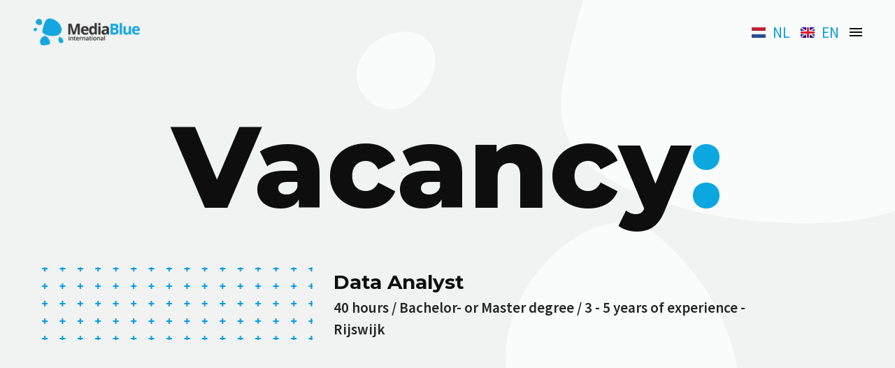

--- FILE ---
content_type: text/html; charset=UTF-8
request_url: https://www.mediablue.nl/en/vacancies/data-analist-en/
body_size: 107282
content:
<!DOCTYPE html>
<!--[if IE 7]>
<html class="ie ie7" lang="en-GB" xmlns:og="https://ogp.me/ns#" xmlns:fb="https://ogp.me/ns/fb#">
<![endif]-->
<!--[if IE 8]>
<html class="ie ie8" lang="en-GB" xmlns:og="https://ogp.me/ns#" xmlns:fb="https://ogp.me/ns/fb#">
<![endif]-->
<!--[if !(IE 7) | !(IE 8) ]><!-->
<html lang="en-GB" xmlns:og="https://ogp.me/ns#" xmlns:fb="https://ogp.me/ns/fb#">
<!--<![endif]-->
<head>
	<meta charset="UTF-8">
	<meta name="viewport" content="width=device-width, initial-scale=1.0" />
	<link rel="profile" href="https://gmpg.org/xfn/11">
	<link rel="pingback" href="https://www.mediablue.nl/xmlrpc.php">
	<style>.tgpli-background-inited { background-image: none !important; }img[data-tgpli-image-inited] { display:none !important;visibility:hidden !important; }</style>		<script type="text/javascript">
			window.tgpLazyItemsOptions = {
				visibilityOffset: 600,
				desktopEnable: true,
				mobileEnable: true			};
			window.tgpQueue = {
				nodes: [],
				add: function(id, data) {
					data = data || {};
					if (window.tgpLazyItems !== undefined) {
						if (this.nodes.length > 0) {
							window.tgpLazyItems.addNodes(this.flushNodes());
						}
						window.tgpLazyItems.addNode({
							node: document.getElementById(id),
							data: data
						});
					} else {
						this.nodes.push({
							node: document.getElementById(id),
							data: data
						});
					}
				},
				flushNodes: function() {
					return this.nodes.splice(0, this.nodes.length);
				}
			};
		</script>
		<script type="text/javascript" async src="https://www.mediablue.nl/wp-content/themes/thegem-elementor/js/thegem-pagespeed-lazy-items.js"></script><title>Data Analist &#8211; EN &#8211; MediaBlue</title>
<meta name='robots' content='max-image-preview:large' />
<link rel="alternate" href="https://www.mediablue.nl/vacatures/data-analist/" hreflang="nl" />
<link rel="alternate" href="https://www.mediablue.nl/en/vacancies/data-analist-en/" hreflang="en" />
<link rel='dns-prefetch' href='//fonts.googleapis.com' />
<link rel="alternate" type="application/rss+xml" title="MediaBlue &raquo; Feed" href="https://www.mediablue.nl/en/feed/" />
<link rel="alternate" type="application/rss+xml" title="MediaBlue &raquo; Comments Feed" href="https://www.mediablue.nl/en/comments/feed/" />
<link rel="alternate" title="oEmbed (JSON)" type="application/json+oembed" href="https://www.mediablue.nl/wp-json/oembed/1.0/embed?url=https%3A%2F%2Fwww.mediablue.nl%2Fen%2Fvacancies%2Fdata-analist-en%2F&#038;lang=en" />
<link rel="alternate" title="oEmbed (XML)" type="text/xml+oembed" href="https://www.mediablue.nl/wp-json/oembed/1.0/embed?url=https%3A%2F%2Fwww.mediablue.nl%2Fen%2Fvacancies%2Fdata-analist-en%2F&#038;format=xml&#038;lang=en" />
<style id='wp-img-auto-sizes-contain-inline-css' type='text/css'>
img:is([sizes=auto i],[sizes^="auto," i]){contain-intrinsic-size:3000px 1500px}
/*# sourceURL=wp-img-auto-sizes-contain-inline-css */
</style>
<link rel='stylesheet' id='thegem-preloader-css' href='https://www.mediablue.nl/wp-content/themes/thegem-elementor/css/thegem-preloader.css?ver=5.9.9.3' type='text/css' media='all' />
<style id='thegem-preloader-inline-css' type='text/css'>

		body:not(.compose-mode) .gem-icon-style-gradient span,
		body:not(.compose-mode) .gem-icon .gem-icon-half-1,
		body:not(.compose-mode) .gem-icon .gem-icon-half-2 {
			opacity: 0 !important;
			}
/*# sourceURL=thegem-preloader-inline-css */
</style>
<link rel='stylesheet' id='thegem-reset-css' href='https://www.mediablue.nl/wp-content/themes/thegem-elementor/css/thegem-reset.css?ver=5.9.9.3' type='text/css' media='all' />
<link rel='stylesheet' id='thegem-grid-css' href='https://www.mediablue.nl/wp-content/themes/thegem-elementor/css/thegem-grid.css?ver=5.9.9.3' type='text/css' media='all' />
<link rel='stylesheet' id='thegem-custom-header-css' href='https://www.mediablue.nl/wp-content/themes/thegem-elementor/css/thegem-custom-header.css?ver=5.9.9.3' type='text/css' media='all' />
<link rel='stylesheet' id='thegem-style-css' href='https://www.mediablue.nl/wp-content/themes/thegem-elementor/style.css?ver=6.9' type='text/css' media='all' />
<link rel='stylesheet' id='thegem-widgets-css' href='https://www.mediablue.nl/wp-content/themes/thegem-elementor/css/thegem-widgets.css?ver=5.9.9.3' type='text/css' media='all' />
<link rel='stylesheet' id='thegem-new-css-css' href='https://www.mediablue.nl/wp-content/themes/thegem-elementor/css/thegem-new-css.css?ver=5.9.9.3' type='text/css' media='all' />
<link rel='stylesheet' id='perevazka-css-css-css' href='https://www.mediablue.nl/wp-content/themes/thegem-elementor/css/thegem-perevazka-css.css?ver=5.9.9.3' type='text/css' media='all' />
<link rel='stylesheet' id='thegem-google-fonts-css' href='//fonts.googleapis.com/css?family=Source+Sans+Pro%3A200%2C200italic%2C300%2C300italic%2C400%2C400italic%2C600%2C600italic%2C700%2C700italic%2C900%2C900italic%7CMontserrat%3A100%2C200%2C300%2C400%2C500%2C600%2C700%2C800%2C900%2C100italic%2C200italic%2C300italic%2C400italic%2C500italic%2C600italic%2C700italic%2C800italic%2C900italic&#038;subset=cyrillic%2Ccyrillic-ext%2Cgreek%2Cgreek-ext%2Clatin%2Clatin-ext%2Cvietnamese&#038;ver=6.9' type='text/css' media='all' />
<link rel='stylesheet' id='thegem-custom-css' href='https://www.mediablue.nl/wp-content/themes/thegem-elementor/css/custom-6tZlfl4c.css?ver=5.9.9.3' type='text/css' media='all' />
<style id='thegem-custom-inline-css' type='text/css'>
body .page-title-block .breadcrumbs-container{	text-align: center;}.page-breadcrumbs ul li a,.page-breadcrumbs ul li:not(:last-child):after{	color: #99A9B5FF;}.page-breadcrumbs ul li{	color: #3C3950FF;}.page-breadcrumbs ul li a:hover{	color: #3C3950FF;}.block-content {padding-top: 0px;}.gem-slideshow,.slideshow-preloader {}.block-content:last-of-type {padding-bottom: 0px;}#top-area {	display: block;}.header-background:before {	opacity: 0;}.header-sticky-template.header-sticked .header-background:before {	opacity: 0.95;}:root {	--header-builder-light-color: #FFFFFF;}:root {	--header-builder-light-color-hover: #12f0b1;}@media (max-width: 991px) {#page-title {}.page-title-inner, body .breadcrumbs{padding-left: 0px;padding-right: 0px;}.page-title-excerpt {margin-top: 18px;}#page-title .page-title-title {margin-top: 0px;}.block-content {}.block-content:last-of-type {}#top-area {	display: block;}}@media (max-width: 767px) {#page-title {}.page-title-inner,body .breadcrumbs{padding-left: 0px;padding-right: 0px;}.page-title-excerpt {margin-top: 18px;}#page-title .page-title-title {margin-top: 0px;}.block-content {}.block-content:last-of-type {}#top-area {	display: block;}}
/*# sourceURL=thegem-custom-inline-css */
</style>
<link rel='stylesheet' id='thegem-te-logo-css' href='https://www.mediablue.nl/wp-content/plugins/thegem-elements-elementor/inc/templates/elements/logo/css/logo.css?ver=6.9' type='text/css' media='all' />
<link rel='stylesheet' id='thegem-te-menu-css' href='https://www.mediablue.nl/wp-content/plugins/thegem-elements-elementor/inc/templates/elements/menu/css/menu.css?ver=6.9' type='text/css' media='all' />
<link rel='stylesheet' id='thegem-te-menu-overlay-css' href='https://www.mediablue.nl/wp-content/plugins/thegem-elements-elementor/inc/templates/elements/menu/css/menu-overlay.css?ver=6.9' type='text/css' media='all' />
<link rel='stylesheet' id='elementor-frontend-legacy-css' href='https://www.mediablue.nl/wp-content/plugins/thegem-elements-elementor/inc/elementor/assets/css/frontend-legacy.min.css?ver=3.25.10' type='text/css' media='all' />
<link rel='stylesheet' id='elementor-frontend-css' href='https://www.mediablue.nl/wp-content/plugins/elementor/assets/css/frontend.min.css?ver=3.25.10' type='text/css' media='all' />
<link rel='stylesheet' id='elementor-post-1313-css' href='https://www.mediablue.nl/wp-content/uploads/elementor/css/post-1313.css?ver=1744181033' type='text/css' media='all' />
<link rel='stylesheet' id='elementor-post-1332-css' href='https://www.mediablue.nl/wp-content/uploads/elementor/css/post-1332.css?ver=1744181033' type='text/css' media='all' />
<link rel='stylesheet' id='jquery-fancybox-css' href='https://www.mediablue.nl/wp-content/themes/thegem-elementor/js/fancyBox/jquery.fancybox.min.css?ver=5.9.9.3' type='text/css' media='all' />
<link rel='stylesheet' id='widget-image-css' href='https://www.mediablue.nl/wp-content/plugins/elementor/assets/css/widget-image.min.css?ver=3.25.10' type='text/css' media='all' />
<link rel='stylesheet' id='widget-text-editor-css' href='https://www.mediablue.nl/wp-content/plugins/elementor/assets/css/widget-text-editor.min.css?ver=3.25.10' type='text/css' media='all' />
<link rel='stylesheet' id='widget-heading-css' href='https://www.mediablue.nl/wp-content/plugins/elementor/assets/css/widget-heading.min.css?ver=3.25.10' type='text/css' media='all' />
<link rel='stylesheet' id='widget-icon-list-css' href='https://www.mediablue.nl/wp-content/plugins/elementor/assets/css/widget-icon-list.min.css?ver=3.25.10' type='text/css' media='all' />
<link rel='stylesheet' id='elementor-post-1076-css' href='https://www.mediablue.nl/wp-content/uploads/elementor/css/post-1076.css?ver=1744181033' type='text/css' media='all' />
<link rel='stylesheet' id='widget-spacer-css' href='https://www.mediablue.nl/wp-content/plugins/elementor/assets/css/widget-spacer.min.css?ver=3.25.10' type='text/css' media='all' />
<link rel='stylesheet' id='elementor-post-94-css' href='https://www.mediablue.nl/wp-content/uploads/elementor/css/post-94.css?ver=1744181033' type='text/css' media='all' />
<link rel='stylesheet' id='thegem-button-css' href='https://www.mediablue.nl/wp-content/plugins/thegem-elements-elementor/inc/elementor/widgets/button/assets/css/thegem-button.css' type='text/css' media='all' />
<style id='wp-emoji-styles-inline-css' type='text/css'>

	img.wp-smiley, img.emoji {
		display: inline !important;
		border: none !important;
		box-shadow: none !important;
		height: 1em !important;
		width: 1em !important;
		margin: 0 0.07em !important;
		vertical-align: -0.1em !important;
		background: none !important;
		padding: 0 !important;
	}
/*# sourceURL=wp-emoji-styles-inline-css */
</style>
<style id='classic-theme-styles-inline-css' type='text/css'>
/*! This file is auto-generated */
.wp-block-button__link{color:#fff;background-color:#32373c;border-radius:9999px;box-shadow:none;text-decoration:none;padding:calc(.667em + 2px) calc(1.333em + 2px);font-size:1.125em}.wp-block-file__button{background:#32373c;color:#fff;text-decoration:none}
/*# sourceURL=/wp-includes/css/classic-themes.min.css */
</style>
<link rel='stylesheet' id='contact-form-7-css' href='https://www.mediablue.nl/wp-content/plugins/contact-form-7/includes/css/styles.css?ver=6.1.4' type='text/css' media='all' />
<link rel='stylesheet' id='elementor-icons-css' href='https://www.mediablue.nl/wp-content/plugins/elementor/assets/lib/eicons/css/elementor-icons.min.css?ver=5.32.0' type='text/css' media='all' />
<link rel='stylesheet' id='swiper-css' href='https://www.mediablue.nl/wp-content/plugins/elementor/assets/lib/swiper/v8/css/swiper.min.css?ver=8.4.5' type='text/css' media='all' />
<link rel='stylesheet' id='e-swiper-css' href='https://www.mediablue.nl/wp-content/plugins/elementor/assets/css/conditionals/e-swiper.min.css?ver=3.25.10' type='text/css' media='all' />
<link rel='stylesheet' id='elementor-post-43-css' href='https://www.mediablue.nl/wp-content/uploads/elementor/css/post-43.css?ver=1744181034' type='text/css' media='all' />
<link rel='stylesheet' id='cpel-language-switcher-css' href='https://www.mediablue.nl/wp-content/plugins/connect-polylang-elementor/assets/css/language-switcher.min.css?ver=2.5.4' type='text/css' media='all' />
<link rel='stylesheet' id='font-awesome-5-all-css' href='https://www.mediablue.nl/wp-content/plugins/elementor/assets/lib/font-awesome/css/all.min.css?ver=3.25.10' type='text/css' media='all' />
<link rel='stylesheet' id='font-awesome-4-shim-css' href='https://www.mediablue.nl/wp-content/plugins/elementor/assets/lib/font-awesome/css/v4-shims.min.css?ver=3.25.10' type='text/css' media='all' />
<link rel='stylesheet' id='e-animation-fadeIn-css' href='https://www.mediablue.nl/wp-content/plugins/elementor/assets/lib/animations/styles/fadeIn.min.css?ver=3.25.10' type='text/css' media='all' />
<link rel='stylesheet' id='thegem-contact-form7-css' href='https://www.mediablue.nl/wp-content/plugins/thegem-elements-elementor/inc/elementor/widgets/contact-form-7/assets/css/thegem-cf7.css' type='text/css' media='all' />
<link rel='stylesheet' id='elementor-post-3147-css' href='https://www.mediablue.nl/wp-content/uploads/elementor/css/post-3147.css?ver=1744181069' type='text/css' media='all' />
<link rel='stylesheet' id='google-fonts-1-css' href='https://fonts.googleapis.com/css?family=Roboto%3A100%2C100italic%2C200%2C200italic%2C300%2C300italic%2C400%2C400italic%2C500%2C500italic%2C600%2C600italic%2C700%2C700italic%2C800%2C800italic%2C900%2C900italic&#038;display=swap&#038;ver=6.9' type='text/css' media='all' />
<link rel='stylesheet' id='elementor-icons-shared-0-css' href='https://www.mediablue.nl/wp-content/plugins/elementor/assets/lib/font-awesome/css/fontawesome.min.css?ver=5.15.3' type='text/css' media='all' />
<link rel='stylesheet' id='elementor-icons-fa-brands-css' href='https://www.mediablue.nl/wp-content/plugins/elementor/assets/lib/font-awesome/css/brands.min.css?ver=5.15.3' type='text/css' media='all' />
<link rel="preconnect" href="https://fonts.gstatic.com/" crossorigin><script type="text/javascript">function fullHeightRow() {
			var fullHeight,
				offsetTop,
				element = document.getElementsByClassName('vc_row-o-full-height')[0];
			if (element) {
				fullHeight = window.innerHeight;
				offsetTop = window.pageYOffset + element.getBoundingClientRect().top;
				if (offsetTop < fullHeight) {
					fullHeight = 100 - offsetTop / (fullHeight / 100);
					element.style.minHeight = fullHeight + 'vh'
				}
			}
		}
		fullHeightRow();</script><script type="text/javascript" src="https://www.mediablue.nl/wp-includes/js/jquery/jquery.min.js?ver=3.7.1" id="jquery-core-js"></script>
<script type="text/javascript" src="https://www.mediablue.nl/wp-includes/js/jquery/jquery-migrate.min.js?ver=3.4.1" id="jquery-migrate-js"></script>
<script type="text/javascript" id="zilla-likes-js-extra">
/* <![CDATA[ */
var zilla_likes = {"ajaxurl":"https://www.mediablue.nl/wp-admin/admin-ajax.php"};
//# sourceURL=zilla-likes-js-extra
/* ]]> */
</script>
<script type="text/javascript" src="https://www.mediablue.nl/wp-content/plugins/zilla-likes/scripts/zilla-likes.js?ver=6.9" id="zilla-likes-js"></script>
<script type="text/javascript" src="https://www.mediablue.nl/wp-content/plugins/elementor/assets/lib/font-awesome/js/v4-shims.min.js?ver=3.25.10" id="font-awesome-4-shim-js"></script>
<link rel="https://api.w.org/" href="https://www.mediablue.nl/wp-json/" /><link rel="alternate" title="JSON" type="application/json" href="https://www.mediablue.nl/wp-json/wp/v2/pages/3147" /><link rel="EditURI" type="application/rsd+xml" title="RSD" href="https://www.mediablue.nl/xmlrpc.php?rsd" />
<meta name="generator" content="WordPress 6.9" />
<link rel="canonical" href="https://www.mediablue.nl/en/vacancies/data-analist-en/" />
<link rel='shortlink' href='https://www.mediablue.nl/?p=3147' />
<!-- Google tag (gtag.js) -->
<script async src="https://www.googletagmanager.com/gtag/js?id=G-B7YD40GGJB"></script>
<script>
  window.dataLayer = window.dataLayer || [];
  function gtag(){dataLayer.push(arguments);}
  gtag('js', new Date());

  gtag('config', 'G-B7YD40GGJB');
</script><meta name="generator" content="Elementor 3.25.10; features: additional_custom_breakpoints; settings: css_print_method-external, google_font-enabled, font_display-swap">
<style type="text/css">.recentcomments a{display:inline !important;padding:0 !important;margin:0 !important;}</style>			<style>
				.e-con.e-parent:nth-of-type(n+4):not(.e-lazyloaded):not(.e-no-lazyload),
				.e-con.e-parent:nth-of-type(n+4):not(.e-lazyloaded):not(.e-no-lazyload) * {
					background-image: none !important;
				}
				@media screen and (max-height: 1024px) {
					.e-con.e-parent:nth-of-type(n+3):not(.e-lazyloaded):not(.e-no-lazyload),
					.e-con.e-parent:nth-of-type(n+3):not(.e-lazyloaded):not(.e-no-lazyload) * {
						background-image: none !important;
					}
				}
				@media screen and (max-height: 640px) {
					.e-con.e-parent:nth-of-type(n+2):not(.e-lazyloaded):not(.e-no-lazyload),
					.e-con.e-parent:nth-of-type(n+2):not(.e-lazyloaded):not(.e-no-lazyload) * {
						background-image: none !important;
					}
				}
			</style>
			<link rel="icon" href="https://www.mediablue.nl/wp-content/uploads/2023/06/favi.png" sizes="32x32" />
<link rel="icon" href="https://www.mediablue.nl/wp-content/uploads/2023/06/favi.png" sizes="192x192" />
<link rel="apple-touch-icon" href="https://www.mediablue.nl/wp-content/uploads/2023/06/favi.png" />
<meta name="msapplication-TileImage" content="https://www.mediablue.nl/wp-content/uploads/2023/06/favi.png" />
		<style type="text/css" id="wp-custom-css">
			body {background: #f0f3f2 url("https://www.mediablue.nl/wp-content/uploads/2023/10/mediablue-beeldmerk-3.png") no-repeat right top;
}

/* Main heading */
.topSection .elementor-widget-heading .elementor-heading-title.elementor-size-xxl,
h1.elementor-heading-title.elementor-size-xxl {
  font-size: 48px !important;
}

/* Font Size */
.quickfinder .quickfinder-title {
  margin-bottom: 15px !important;
  color: #242424 !important;
  font-size: 26px !important;
  line-height: 1.5 !important;
}

.quickfinder-description.gem-text-output,
.styled-subtitle {
	font-size: 21px !important;
	line-height: 1.5 !important;
	font-family: 'Source Sans Pro', sans-serif !important; 
	font-style: normal! important;
  font-weight: normal !important;
	color: #242424 !important;
}

.quickfinder-description.gem-text-output strong {
	font-size: 16px !important;
  display: block;
}

.blueFont {
	color: #0da7e0;
}

#page-title {
  background: transparent;
}

/* Homepage */
.elementor-section.elementor-top-section.elementor-element.elementor-section-full_width.elementor-section-height-default {
  background-attachment: scroll;
}

/* Custom links */
.link, 
.link:visited {
	color: #242424;
}

.link:hover, 
.link:active {
	color: #0da7e0;
}

/* Transparent background */
.block-content {
  background-color: transparent;
}

.block-content:last-of-type {
  padding-bottom: 0;
}

/* Overlay Main Menu */
.thegem-te-menu-mobile__overlay.mobile-view .nav-menu > li.menu-item-current > a, 
.thegem-te-menu-mobile__overlay.mobile-view .nav-menu > li.menu-item-active > a, 
.thegem-te-menu-mobile__overlay.mobile-view .nav-menu > li.menu-overlay-item-open > a, 
.thegem-te-menu-mobile__overlay.mobile-view .nav-menu > li li.menu-item-current > a, 
.thegem-te-menu-mobile__overlay.mobile-view .nav-menu > li li.menu-item-active > a, 
.thegem-te-menu-mobile__overlay.mobile-view .nav-menu > li li.menu-overlay-item-open > a, 
.thegem-te-menu-mobile__overlay.mobile-view .nav-menu > li.menu-item-current > .menu-item-parent-toggle, 
.thegem-te-menu-mobile__overlay.mobile-view .nav-menu > li.menu-item-active > .menu-item-parent-toggle, 
.thegem-te-menu-mobile__overlay.mobile-view .nav-menu > li.menu-overlay-item-open > .menu-item-parent-toggle, 
.thegem-te-menu-mobile__overlay.mobile-view .nav-menu > li li.menu-item-current > .menu-item-parent-toggle, 
.thegem-te-menu-mobile__overlay.mobile-view .nav-menu > li li.menu-item-active > .menu-item-parent-toggle, 
.thegem-te-menu-mobile__overlay.mobile-view .nav-menu > li li.menu-overlay-item-open > .menu-item-parent-toggle {
  color: #039BE5 !important;
}
/* End Overlay Main Menu */

/* Image overlay + centered caption */
.imgOverlay .widget-image-caption.wp-caption-text {
  position: absolute;
  top: 45%;
  left: 0;
  right: 0;
  color: #fff;
  font-size: 32px;
  font-weight: 500;
  z-index: 2; 
}

.imgOverlay figure {
  position: relative;
}

.imgOverlay figure:after {
  content: '';
  left: 0;
  right: 0;
  top: 0;
  bottom: 0;
  position: absolute; 
  background: rgba(57, 57, 57, 0.5);
	max-width: 585px;
  margin: 0 auto;
}

.wp-caption-text:before {
  position: absolute;
  left: 0;
  right: 0;
  margin: 0 auto;
  top: 50px;
  height: 0;
  width: 50px;
  content: '';
  border-top: 5px solid #0da7e0;
}

/* Buttons */
.gem-widget-button .gem-button {
	padding: 5px;
	width: 94%;
}

/* Footer */
.custom-footer, .custom-footer a {
  color: #fff
}

.custom-footer img { 
  box-shadow: none !important;
}

/* Page Vacancies */
.quickfinder .quickfinder-item {
  min-height: 300px
}

.quickfinder-description {
  margin-bottom: 15px;
}

.quickfinder .quickfinder-item .gem-button-container.gem-widget-button {
  position: absolute;
  bottom: 0
}

.quickfinder .quickfinder-item .gem-widget-button .gem-button .gem-text-button {
	white-space: nowrap;
}

.quickfinder .quickfinder-title {
  position: relative;
  line-height: 1.2em;
}

.quickfinder .quickfinder-title:before {
  position: absolute;
  left: 0;
  top: 1.5em;
  height: 0;
  width: 60px;
  content: '';
  border-top: 5px solid #0da7e0;
}

.quickfinder .quickfinder-item .gem-button-container.gem-widget-button {
  position: relative;
  bottom: 0;
  margin-top: 35px;
}

.gem-button-container.gem-widget-button {
  text-align: center;
}
/* End Page Vacancies */

/* Page Vacancie */
h2.elementor-heading-title {
	position: relative;
	font-size: 28px !important;
	letter-spacing: -0.1px;
}

h2.elementor-heading-title:before {
	position: absolute;
  left: 0;
  top: 35px;
  height: 0;
  width: 50px;
  content: '';
  border-top: 5px solid #0da7e0;
}

.noUnderline h2.elementor-heading-title:before {
	position: absolute;
  left: 0;
  top: 0;
  height: 0;
  width: 0;
  content: '';
  border-top: none;
}

.wpcf7-form .col-lg-6.col-md-6.col-xs-12 {
  overflow: hidden;
}

/* Button Upload cv */
[data-name="your-cv"] {
	position:relative;
	display: flex;
	justify-content: center;
  align-items: center;
}

[data-name="your-cv"]:before {
  content: "Upload cv";
  position: absolute;
  left: 1px;
  top: 1px;
  padding: 3px 6px;
  background: #f0f3f2;
  color: #242424;
  width: 130px;
  text-align: center;
  border-radius: 3px;
  cursor: pointer;
  font-size: 21px;
  height: 51px;
  display: flex;
  justify-content: center;
  align-items: center;
  border: 1px solid #242424;
}

[data-name="your-cv"] > input {
  height: 53px;
	line-height: 53px;
	width: 100%;
}
/* End Page Vacancie */

/* Page Contact */
h3.elementor-heading-title {
  position: relative;
}

h3.elementor-heading-title:before {
  position: absolute;
  left: 0;
  top: 40px;
  height: 0;
  width: 50px;
  content: '';
  border-top: 5px solid #0da7e0;
}
/* End Page Contact */

/* Scroll to top */
.scroll-top-button {
	right: 10px;
}
.scroll-top-button::before {
  background-color: #f0f3f2;
  color: #06060f;
	right: 20px;
	box-shadow: 2.8px 2.8px 2.2px rgba(0, 0, 0, 0.02),
  6.7px 6.7px 5.3px rgba(0, 0, 0, 0.028),
  12.5px 12.5px 10px rgba(0, 0, 0, 0.035),
  22.3px 22.3px 17.9px rgba(0, 0, 0, 0.042),
  41.8px 41.8px 33.4px rgba(0, 0, 0, 0.05),
  100px 100px 80px rgba(0, 0, 0, 0.07);
}

/* Page Employee Benefits */
[lang="en-GB"] .quickfinder .quickfinder-item {
  min-height: auto;
}

.benefits .quickfinder .quickfinder-item {
  min-height: 300px !important;
}

/* Responsive structure */
@media (min-width: 520px) {
	:not(.custom-footer).wp-caption img,
	:not(.custom-footer).attachment-large.size-large { 
    box-shadow: 20px 20px #f0f3f2;
  }
	
	.quickfinder .quickfinder-item {
		min-height: 520px;
	}
	
	.noHeight .quickfinder .quickfinder-item {
    min-height: auto;
  }
	
	/* Page Vacancies */
	:not(.vacancies) .quickfinder .quickfinder-item {
		min-height: 520px;
	}
	
	[lang="en-GB"] .vacancies .quickfinder .quickfinder-item {
		min-height: 465px;
	}
	
	[lang="en-GB"] .quickfinder .quickfinder-item {
    min-height: 300px;
  }
	
	.quickfinder .quickfinder-item .gem-button-container.gem-widget-button {
		position: absolute;
		bottom: 0
	}
	
	.gem-button-container.gem-widget-button {
		text-align: left;
	}
	
	/* Page Vacancie */
  h2.elementor-heading-title {
	  font-size: 32px !important;
  }
}

@media (min-width: 768px) {
   .topSection .elementor-widget-heading .elementor-heading-title.elementor-size-xxl,
	h1.elementor-heading-title.elementor-size-xxl {
       font-size:80px !important;
   }
}

@media (min-width: 992px) {
     .topSection .elementor-widget-heading .elementor-heading-title.elementor-size-xxl,
	h1.elementor-heading-title.elementor-size-xxl {
        font-size: 140px !important;
    }
}

@media (min-width: 1200px) {
    .topSection .elementor-widget-heading .elementor-heading-title.elementor-size-xxl, 
	h1.elementor-heading-title.elementor-size-xxl {
        font-size: 165px !important;
    }
	/* Homepage */
  .elementor-section.elementor-top-section.elementor-element.elementor-section-full_width.elementor-section-height-default {
    background-attachment: fixed;
  }
}

@media (min-width: 1921px) {
	 .intro p {
       width: 50%;
   }
}

@media only screen and (max-width: 420px) {
  .imgOverlay .widget-image-caption.wp-caption-text {
    top: 40%;
  }
}

		</style>
		
	<style id='global-styles-inline-css' type='text/css'>
:root{--wp--preset--aspect-ratio--square: 1;--wp--preset--aspect-ratio--4-3: 4/3;--wp--preset--aspect-ratio--3-4: 3/4;--wp--preset--aspect-ratio--3-2: 3/2;--wp--preset--aspect-ratio--2-3: 2/3;--wp--preset--aspect-ratio--16-9: 16/9;--wp--preset--aspect-ratio--9-16: 9/16;--wp--preset--color--black: #000000;--wp--preset--color--cyan-bluish-gray: #abb8c3;--wp--preset--color--white: #ffffff;--wp--preset--color--pale-pink: #f78da7;--wp--preset--color--vivid-red: #cf2e2e;--wp--preset--color--luminous-vivid-orange: #ff6900;--wp--preset--color--luminous-vivid-amber: #fcb900;--wp--preset--color--light-green-cyan: #7bdcb5;--wp--preset--color--vivid-green-cyan: #00d084;--wp--preset--color--pale-cyan-blue: #8ed1fc;--wp--preset--color--vivid-cyan-blue: #0693e3;--wp--preset--color--vivid-purple: #9b51e0;--wp--preset--gradient--vivid-cyan-blue-to-vivid-purple: linear-gradient(135deg,rgb(6,147,227) 0%,rgb(155,81,224) 100%);--wp--preset--gradient--light-green-cyan-to-vivid-green-cyan: linear-gradient(135deg,rgb(122,220,180) 0%,rgb(0,208,130) 100%);--wp--preset--gradient--luminous-vivid-amber-to-luminous-vivid-orange: linear-gradient(135deg,rgb(252,185,0) 0%,rgb(255,105,0) 100%);--wp--preset--gradient--luminous-vivid-orange-to-vivid-red: linear-gradient(135deg,rgb(255,105,0) 0%,rgb(207,46,46) 100%);--wp--preset--gradient--very-light-gray-to-cyan-bluish-gray: linear-gradient(135deg,rgb(238,238,238) 0%,rgb(169,184,195) 100%);--wp--preset--gradient--cool-to-warm-spectrum: linear-gradient(135deg,rgb(74,234,220) 0%,rgb(151,120,209) 20%,rgb(207,42,186) 40%,rgb(238,44,130) 60%,rgb(251,105,98) 80%,rgb(254,248,76) 100%);--wp--preset--gradient--blush-light-purple: linear-gradient(135deg,rgb(255,206,236) 0%,rgb(152,150,240) 100%);--wp--preset--gradient--blush-bordeaux: linear-gradient(135deg,rgb(254,205,165) 0%,rgb(254,45,45) 50%,rgb(107,0,62) 100%);--wp--preset--gradient--luminous-dusk: linear-gradient(135deg,rgb(255,203,112) 0%,rgb(199,81,192) 50%,rgb(65,88,208) 100%);--wp--preset--gradient--pale-ocean: linear-gradient(135deg,rgb(255,245,203) 0%,rgb(182,227,212) 50%,rgb(51,167,181) 100%);--wp--preset--gradient--electric-grass: linear-gradient(135deg,rgb(202,248,128) 0%,rgb(113,206,126) 100%);--wp--preset--gradient--midnight: linear-gradient(135deg,rgb(2,3,129) 0%,rgb(40,116,252) 100%);--wp--preset--font-size--small: 13px;--wp--preset--font-size--medium: 20px;--wp--preset--font-size--large: 36px;--wp--preset--font-size--x-large: 42px;--wp--preset--spacing--20: 0.44rem;--wp--preset--spacing--30: 0.67rem;--wp--preset--spacing--40: 1rem;--wp--preset--spacing--50: 1.5rem;--wp--preset--spacing--60: 2.25rem;--wp--preset--spacing--70: 3.38rem;--wp--preset--spacing--80: 5.06rem;--wp--preset--shadow--natural: 6px 6px 9px rgba(0, 0, 0, 0.2);--wp--preset--shadow--deep: 12px 12px 50px rgba(0, 0, 0, 0.4);--wp--preset--shadow--sharp: 6px 6px 0px rgba(0, 0, 0, 0.2);--wp--preset--shadow--outlined: 6px 6px 0px -3px rgb(255, 255, 255), 6px 6px rgb(0, 0, 0);--wp--preset--shadow--crisp: 6px 6px 0px rgb(0, 0, 0);}:where(.is-layout-flex){gap: 0.5em;}:where(.is-layout-grid){gap: 0.5em;}body .is-layout-flex{display: flex;}.is-layout-flex{flex-wrap: wrap;align-items: center;}.is-layout-flex > :is(*, div){margin: 0;}body .is-layout-grid{display: grid;}.is-layout-grid > :is(*, div){margin: 0;}:where(.wp-block-columns.is-layout-flex){gap: 2em;}:where(.wp-block-columns.is-layout-grid){gap: 2em;}:where(.wp-block-post-template.is-layout-flex){gap: 1.25em;}:where(.wp-block-post-template.is-layout-grid){gap: 1.25em;}.has-black-color{color: var(--wp--preset--color--black) !important;}.has-cyan-bluish-gray-color{color: var(--wp--preset--color--cyan-bluish-gray) !important;}.has-white-color{color: var(--wp--preset--color--white) !important;}.has-pale-pink-color{color: var(--wp--preset--color--pale-pink) !important;}.has-vivid-red-color{color: var(--wp--preset--color--vivid-red) !important;}.has-luminous-vivid-orange-color{color: var(--wp--preset--color--luminous-vivid-orange) !important;}.has-luminous-vivid-amber-color{color: var(--wp--preset--color--luminous-vivid-amber) !important;}.has-light-green-cyan-color{color: var(--wp--preset--color--light-green-cyan) !important;}.has-vivid-green-cyan-color{color: var(--wp--preset--color--vivid-green-cyan) !important;}.has-pale-cyan-blue-color{color: var(--wp--preset--color--pale-cyan-blue) !important;}.has-vivid-cyan-blue-color{color: var(--wp--preset--color--vivid-cyan-blue) !important;}.has-vivid-purple-color{color: var(--wp--preset--color--vivid-purple) !important;}.has-black-background-color{background-color: var(--wp--preset--color--black) !important;}.has-cyan-bluish-gray-background-color{background-color: var(--wp--preset--color--cyan-bluish-gray) !important;}.has-white-background-color{background-color: var(--wp--preset--color--white) !important;}.has-pale-pink-background-color{background-color: var(--wp--preset--color--pale-pink) !important;}.has-vivid-red-background-color{background-color: var(--wp--preset--color--vivid-red) !important;}.has-luminous-vivid-orange-background-color{background-color: var(--wp--preset--color--luminous-vivid-orange) !important;}.has-luminous-vivid-amber-background-color{background-color: var(--wp--preset--color--luminous-vivid-amber) !important;}.has-light-green-cyan-background-color{background-color: var(--wp--preset--color--light-green-cyan) !important;}.has-vivid-green-cyan-background-color{background-color: var(--wp--preset--color--vivid-green-cyan) !important;}.has-pale-cyan-blue-background-color{background-color: var(--wp--preset--color--pale-cyan-blue) !important;}.has-vivid-cyan-blue-background-color{background-color: var(--wp--preset--color--vivid-cyan-blue) !important;}.has-vivid-purple-background-color{background-color: var(--wp--preset--color--vivid-purple) !important;}.has-black-border-color{border-color: var(--wp--preset--color--black) !important;}.has-cyan-bluish-gray-border-color{border-color: var(--wp--preset--color--cyan-bluish-gray) !important;}.has-white-border-color{border-color: var(--wp--preset--color--white) !important;}.has-pale-pink-border-color{border-color: var(--wp--preset--color--pale-pink) !important;}.has-vivid-red-border-color{border-color: var(--wp--preset--color--vivid-red) !important;}.has-luminous-vivid-orange-border-color{border-color: var(--wp--preset--color--luminous-vivid-orange) !important;}.has-luminous-vivid-amber-border-color{border-color: var(--wp--preset--color--luminous-vivid-amber) !important;}.has-light-green-cyan-border-color{border-color: var(--wp--preset--color--light-green-cyan) !important;}.has-vivid-green-cyan-border-color{border-color: var(--wp--preset--color--vivid-green-cyan) !important;}.has-pale-cyan-blue-border-color{border-color: var(--wp--preset--color--pale-cyan-blue) !important;}.has-vivid-cyan-blue-border-color{border-color: var(--wp--preset--color--vivid-cyan-blue) !important;}.has-vivid-purple-border-color{border-color: var(--wp--preset--color--vivid-purple) !important;}.has-vivid-cyan-blue-to-vivid-purple-gradient-background{background: var(--wp--preset--gradient--vivid-cyan-blue-to-vivid-purple) !important;}.has-light-green-cyan-to-vivid-green-cyan-gradient-background{background: var(--wp--preset--gradient--light-green-cyan-to-vivid-green-cyan) !important;}.has-luminous-vivid-amber-to-luminous-vivid-orange-gradient-background{background: var(--wp--preset--gradient--luminous-vivid-amber-to-luminous-vivid-orange) !important;}.has-luminous-vivid-orange-to-vivid-red-gradient-background{background: var(--wp--preset--gradient--luminous-vivid-orange-to-vivid-red) !important;}.has-very-light-gray-to-cyan-bluish-gray-gradient-background{background: var(--wp--preset--gradient--very-light-gray-to-cyan-bluish-gray) !important;}.has-cool-to-warm-spectrum-gradient-background{background: var(--wp--preset--gradient--cool-to-warm-spectrum) !important;}.has-blush-light-purple-gradient-background{background: var(--wp--preset--gradient--blush-light-purple) !important;}.has-blush-bordeaux-gradient-background{background: var(--wp--preset--gradient--blush-bordeaux) !important;}.has-luminous-dusk-gradient-background{background: var(--wp--preset--gradient--luminous-dusk) !important;}.has-pale-ocean-gradient-background{background: var(--wp--preset--gradient--pale-ocean) !important;}.has-electric-grass-gradient-background{background: var(--wp--preset--gradient--electric-grass) !important;}.has-midnight-gradient-background{background: var(--wp--preset--gradient--midnight) !important;}.has-small-font-size{font-size: var(--wp--preset--font-size--small) !important;}.has-medium-font-size{font-size: var(--wp--preset--font-size--medium) !important;}.has-large-font-size{font-size: var(--wp--preset--font-size--large) !important;}.has-x-large-font-size{font-size: var(--wp--preset--font-size--x-large) !important;}
/*# sourceURL=global-styles-inline-css */
</style>
<link rel='stylesheet' id='e-animation-fadeInUp-css' href='https://www.mediablue.nl/wp-content/plugins/elementor/assets/lib/animations/styles/fadeInUp.min.css?ver=3.25.10' type='text/css' media='all' />
</head>


<body class="wp-singular page-template page-template-page-fullwidth page-template-page-fullwidth-php page page-id-3147 page-child parent-pageid-3136 wp-custom-logo wp-theme-thegem-elementor fullscreen-search elementor-default elementor-kit-43 elementor-page elementor-page-3147">


	<script type="text/javascript">
		var gemSettings = {"isTouch":"","forcedLasyDisabled":"","tabletPortrait":"1","tabletLandscape":"1","topAreaMobileDisable":"","parallaxDisabled":"","fillTopArea":"","themePath":"https:\/\/www.mediablue.nl\/wp-content\/themes\/thegem-elementor","rootUrl":"https:\/\/www.mediablue.nl","mobileEffectsEnabled":"1","isRTL":""};
		(function() {
    function isTouchDevice() {
        return (('ontouchstart' in window) ||
            (navigator.MaxTouchPoints > 0) ||
            (navigator.msMaxTouchPoints > 0));
    }

    window.gemSettings.isTouch = isTouchDevice();

    function userAgentDetection() {
        var ua = navigator.userAgent.toLowerCase(),
        platform = navigator.platform.toLowerCase(),
        UA = ua.match(/(opera|ie|firefox|chrome|version)[\s\/:]([\w\d\.]+)?.*?(safari|version[\s\/:]([\w\d\.]+)|$)/) || [null, 'unknown', 0],
        mode = UA[1] == 'ie' && document.documentMode;

        window.gemBrowser = {
            name: (UA[1] == 'version') ? UA[3] : UA[1],
            version: UA[2],
            platform: {
                name: ua.match(/ip(?:ad|od|hone)/) ? 'ios' : (ua.match(/(?:webos|android)/) || platform.match(/mac|win|linux/) || ['other'])[0]
                }
        };
            }

    window.updateGemClientSize = function() {
        if (window.gemOptions == null || window.gemOptions == undefined) {
            window.gemOptions = {
                first: false,
                clientWidth: 0,
                clientHeight: 0,
                innerWidth: -1
            };
        }

        window.gemOptions.clientWidth = window.innerWidth || document.documentElement.clientWidth;
        if (document.body != null && !window.gemOptions.clientWidth) {
            window.gemOptions.clientWidth = document.body.clientWidth;
        }

        window.gemOptions.clientHeight = window.innerHeight || document.documentElement.clientHeight;
        if (document.body != null && !window.gemOptions.clientHeight) {
            window.gemOptions.clientHeight = document.body.clientHeight;
        }
    };

    window.updateGemInnerSize = function(width) {
        window.gemOptions.innerWidth = width != undefined ? width : (document.body != null ? document.body.clientWidth : 0);
    };

    userAgentDetection();
    window.updateGemClientSize(true);

    window.gemSettings.lasyDisabled = window.gemSettings.forcedLasyDisabled || (!window.gemSettings.mobileEffectsEnabled && (window.gemSettings.isTouch || window.gemOptions.clientWidth <= 800));
})();
		(function() {
    if (window.gemBrowser.name == 'safari') {
        try {
            var safariVersion = parseInt(window.gemBrowser.version);
        } catch(e) {
            var safariVersion = 0;
        }
        if (safariVersion >= 9) {
            window.gemSettings.parallaxDisabled = true;
            window.gemSettings.fillTopArea = true;
        }
    }
})();
		(function() {
    var fullwithData = {
        page: null,
        pageWidth: 0,
        pageOffset: {},
        fixVcRow: true,
        pagePaddingLeft: 0
    };

    function updateFullwidthData() {
        fullwithData.pageOffset = fullwithData.page.getBoundingClientRect();
        fullwithData.pageWidth = parseFloat(fullwithData.pageOffset.width);
        fullwithData.pagePaddingLeft = 0;

        if (fullwithData.page.className.indexOf('vertical-header') != -1) {
            fullwithData.pagePaddingLeft = 45;
            if (fullwithData.pageWidth >= 1600) {
                fullwithData.pagePaddingLeft = 360;
            }
            if (fullwithData.pageWidth < 980) {
                fullwithData.pagePaddingLeft = 0;
            }
        }
    }

    function gem_fix_fullwidth_position(element) {
        if (element == null) {
            return false;
        }

        if (fullwithData.page == null) {
            fullwithData.page = document.getElementById('page');
            updateFullwidthData();
        }

        /*if (fullwithData.pageWidth < 1170) {
            return false;
        }*/

        if (!fullwithData.fixVcRow) {
            return false;
        }

        if (element.previousElementSibling != null && element.previousElementSibling != undefined && element.previousElementSibling.className.indexOf('fullwidth-block') == -1) {
            var elementParentViewportOffset = element.previousElementSibling.getBoundingClientRect();
        } else {
            var elementParentViewportOffset = element.parentNode.getBoundingClientRect();
        }

        /*if (elementParentViewportOffset.top > window.gemOptions.clientHeight) {
            fullwithData.fixVcRow = false;
            return false;
        }*/

        if (element.className.indexOf('vc_row') != -1) {
            var elementMarginLeft = -21;
            var elementMarginRight = -21;
        } else {
            var elementMarginLeft = 0;
            var elementMarginRight = 0;
        }

        var offset = parseInt(fullwithData.pageOffset.left + 0.5) - parseInt((elementParentViewportOffset.left < 0 ? 0 : elementParentViewportOffset.left) + 0.5) - elementMarginLeft + fullwithData.pagePaddingLeft;
        var offsetKey = window.gemSettings.isRTL ? 'right' : 'left';

        element.style.position = 'relative';
        element.style[offsetKey] = offset + 'px';
        element.style.width = fullwithData.pageWidth - fullwithData.pagePaddingLeft + 'px';

        if (element.className.indexOf('vc_row') == -1) {
            element.setAttribute('data-fullwidth-updated', 1);
        }

        if (element.className.indexOf('vc_row') != -1 && !element.hasAttribute('data-vc-stretch-content')) {
            var el_full = element.parentNode.querySelector('.vc_row-full-width-before');
            var padding = -1 * offset;
            0 > padding && (padding = 0);
            var paddingRight = fullwithData.pageWidth - padding - el_full.offsetWidth + elementMarginLeft + elementMarginRight;
            0 > paddingRight && (paddingRight = 0);
            element.style.paddingLeft = padding + 'px';
            element.style.paddingRight = paddingRight + 'px';
        }
    }

    window.gem_fix_fullwidth_position = gem_fix_fullwidth_position;

    document.addEventListener('DOMContentLoaded', function() {
        var classes = [];

        if (window.gemSettings.isTouch) {
            document.body.classList.add('thegem-touch');
        }

        if (window.gemSettings.lasyDisabled && !window.gemSettings.forcedLasyDisabled) {
            document.body.classList.add('thegem-effects-disabled');
        }
    });

    if (window.gemSettings.parallaxDisabled) {
        var head  = document.getElementsByTagName('head')[0],
            link  = document.createElement('style');
        link.rel  = 'stylesheet';
        link.type = 'text/css';
        link.innerHTML = ".fullwidth-block.fullwidth-block-parallax-fixed .fullwidth-block-background { background-attachment: scroll !important; }";
        head.appendChild(link);
    }
})();

(function() {
    setTimeout(function() {
        var preloader = document.getElementById('page-preloader');
        if (preloader != null && preloader != undefined) {
            preloader.className += ' preloader-loaded';
        }
    }, window.pagePreloaderHideTime || 1000);
})();
	</script>
	
	<div id="page-preloader"><div class="page-preloader-spin"></div></div>
	

<div id="page" class="layout-fullwidth header-style-3">

			<a href="#page" class="scroll-top-button">Scroll Top</a>
	
	
	<header id="site-header" class="site-header header-sticky header-transparent header-transparent-mobile header-with-sticky-template">
	<div class="header-wrapper"><div class="header-background">
		<div class="fullwidth-content">
			<div class="thegem-template-wrapper thegem-template-header thegem-template-1313">
											<div data-elementor-type="wp-post" data-elementor-id="1313" class="elementor elementor-1313">
						<section class="elementor-section elementor-top-section elementor-element elementor-element-1a18f3a elementor-section-full_width elementor-section-height-default elementor-section-height-default" data-id="1a18f3a" data-element_type="section">
						<div class="elementor-container elementor-column-gap-thegem"><div class="elementor-row">
					<div class="elementor-column elementor-col-100 elementor-top-column elementor-element elementor-element-16357ec" data-id="16357ec" data-element_type="column" data-settings="{&quot;thegem_inline_elements&quot;:&quot;yes&quot;}">
			<div class="thegem-column-elements-inline elementor-widget-wrap elementor-element-populated">
						<div class="elementor-element elementor-element-12e80b0 flex-horizontal-align-left flex-horizontal-align-tablet-default flex-horizontal-align-mobile-default flex-vertical-align-default flex-vertical-align-tablet-default flex-vertical-align-mobile-default elementor-widget elementor-widget-thegem-template-logo" data-id="12e80b0" data-element_type="widget" data-widget_type="thegem-template-logo.default">
				<div class="elementor-widget-container">
			
		<div class="thegem-te-logo desktop-view"
			 data-tablet-landscape="default"
			 data-tablet-portrait="default">
			<div class="site-logo">
                <a class="account-link" href="https://www.mediablue.nl/en/home-en/">
											<span class="logo">
							<span class="logo desktop"><img src="https://www.mediablue.nl/wp-content/uploads/thegem-logos/logo_5e94855be49466ac8ff2f59bd7134262_1x.png" srcset="https://www.mediablue.nl/wp-content/uploads/thegem-logos/logo_5e94855be49466ac8ff2f59bd7134262_1x.png 1x,https://www.mediablue.nl/wp-content/uploads/thegem-logos/logo_5e94855be49466ac8ff2f59bd7134262_2x.png 2x,https://www.mediablue.nl/wp-content/uploads/thegem-logos/logo_5e94855be49466ac8ff2f59bd7134262_3x.png 3x" alt="MediaBlue" style="width:164px;" class="tgp-exclude default"/></span>
							<span class="logo mobile"><img src="https://www.mediablue.nl/wp-content/uploads/thegem-logos/logo_632c6c81198d2f2a01826acdefde31d3_1x.png" srcset="https://www.mediablue.nl/wp-content/uploads/thegem-logos/logo_632c6c81198d2f2a01826acdefde31d3_1x.png 1x,https://www.mediablue.nl/wp-content/uploads/thegem-logos/logo_632c6c81198d2f2a01826acdefde31d3_2x.png 2x,https://www.mediablue.nl/wp-content/uploads/thegem-logos/logo_632c6c81198d2f2a01826acdefde31d3_3x.png 3x" alt="MediaBlue" style="width:132px;" class="tgp-exclude small"/></span>
						</span>
									</a>
			</div>
		</div>
				</div>
				</div>
				<div class="elementor-element elementor-element-342fbcc cpel-switcher--align-right cpel-switcher--layout-horizontal cpel-switcher--aspect-ratio-43 flex-horizontal-align-default flex-horizontal-align-tablet-default flex-horizontal-align-mobile-default flex-vertical-align-default flex-vertical-align-tablet-default flex-vertical-align-mobile-default elementor-widget elementor-widget-polylang-language-switcher" data-id="342fbcc" data-element_type="widget" data-widget_type="polylang-language-switcher.default">
				<div class="elementor-widget-container">
			<nav class="cpel-switcher__nav"><ul class="cpel-switcher__list"><li class="cpel-switcher__lang"><a lang="nl-NL" hreflang="nl-NL" href="https://www.mediablue.nl/vacatures/data-analist/"><span class="cpel-switcher__flag cpel-switcher__flag--nl"><img src="[data-uri]" alt="Nederlands" /></span><span class="cpel-switcher__code">NL</span></a></li><li class="cpel-switcher__lang cpel-switcher__lang--active"><a lang="en-GB" hreflang="en-GB" href="https://www.mediablue.nl/en/vacancies/data-analist-en/"><span class="cpel-switcher__flag cpel-switcher__flag--gb"><img src="[data-uri]" alt="English" /></span><span class="cpel-switcher__code">EN</span></a></li></ul></nav>		</div>
				</div>
				<div class="elementor-element elementor-element-7844a11 flex-horizontal-align-default flex-horizontal-align-tablet-default flex-horizontal-align-mobile-default flex-vertical-align-default flex-vertical-align-tablet-default flex-vertical-align-mobile-default elementor-widget elementor-widget-thegem-template-menu" data-id="7844a11" data-element_type="widget" data-settings="{&quot;mobile_menu_lvl_1_border&quot;:&quot;1&quot;,&quot;mobile_menu_lvl_2_border&quot;:&quot;1&quot;,&quot;mobile_menu_lvl_3_border&quot;:&quot;1&quot;}" data-widget_type="thegem-template-menu.default">
				<div class="elementor-widget-container">
			
			<div class="7844a11 thegem-te-menu menu--inherit-submenu menu-mobile--inherit     style-hover-type- style-hover-animation-     style-active-type-">
				<nav id="7844a11"
					 class="desktop-view menu-class-id-7844a11 thegem-te-menu__overlay thegem-te-menu-mobile__overlay   "
					 data-tablet-landscape="default"
					 data-tablet-portrait="mobile"
					 data-desktop-breakpoint="1212"
					 data-tablet-breakpoint="980"
					 data-mobile-breakpoint="768"
					 role="navigation">
					<script type="text/javascript">
						// <![CDATA[
						(function ($) {
							const tabletLandscapeMaxWidth = 1212;
							const tabletLandscapeMinWidth = 980;
							const tabletPortraitMaxWidth = 979;
							const tabletPortraitMinWidth = 768;
							let viewportWidth = $(window).width();
							let menu = $('#7844a11');
							if (menu.data("tablet-landscape") === 'default' && viewportWidth >= tabletLandscapeMinWidth && viewportWidth <= tabletLandscapeMaxWidth) {
								menu.removeClass('mobile-view').addClass('desktop-view');
							} else if (menu.data("tablet-portrait") === 'default' && viewportWidth >= tabletPortraitMinWidth && viewportWidth <= tabletPortraitMaxWidth) {
								menu.removeClass('mobile-view').addClass('desktop-view');
							} else if (viewportWidth <= tabletLandscapeMaxWidth) {
								menu.removeClass('desktop-view').addClass('mobile-view');
							} else {
								menu.removeClass('mobile-view').addClass('desktop-view');
							}
							$(function() {
								$('.mobile-menu-slide-wrapper', menu).css('transform', 'translateX(-1000%)');
							});
						})(jQuery);
						// ]]&gt;
					</script>
											<button class="menu-toggle overlay-toggle small">
							Menu							<span class="menu-line-1"></span>
							<span class="menu-line-2"></span>
							<span class="menu-line-3"></span>
						</button>
										<div class="overlay-menu-back">
						<button class="overlay-toggle-close small">
							Close							<span class="menu-line-1"></span>
							<span class="menu-line-2"></span>
							<span class="menu-line-3"></span>
						</button>
					</div>
					<div class="overlay-menu-wrapper">
						<div class="overlay-menu-table">
							<div class="overlay-menu-row">
								<div class="overlay-menu-cell">
									<ul id="menu-menu-in-english" class="nav-menu  styled"><li id="menu-item-3174" class="menu-item menu-item-type-post_type menu-item-object-page menu-item-home menu-item-3174 megamenu-first-element"><a href="https://www.mediablue.nl/en/home-en/" class=" ">Home</a></li>
<li id="menu-item-3173" class="menu-item menu-item-type-post_type menu-item-object-page current-page-ancestor menu-item-3173 megamenu-first-element"><a href="https://www.mediablue.nl/en/vacancies/" class=" ">Vacancies</a></li>
<li id="menu-item-3172" class="menu-item menu-item-type-post_type menu-item-object-page menu-item-3172 megamenu-first-element"><a href="https://www.mediablue.nl/en/contact-en/" class=" ">Contact</a></li>
</ul>								</div>
							</div>
						</div>
					</div>
								</nav>
			</div>
							</div>
				</div>
					</div>
		</div>
					</div></div>
		</section>
				</div>
									</div>
		</div>
	</div></div>
	</header>
<div class="header-sticky-template header-wrapper header-sticky header-sticky-on-desktop header-sticky-on-mobile header-hide-on-scroll-mobile"><div class="header-background">
	<div class="fullwidth-content">
		<div class="thegem-template-wrapper thegem-template-header thegem-template-1332">
									<div data-elementor-type="wp-post" data-elementor-id="1332" class="elementor elementor-1332">
						<section class="header-sticky-row elementor-section elementor-top-section elementor-element elementor-element-3a4374e6 elementor-section-full_width elementor-section-height-default elementor-section-height-default" data-id="3a4374e6" data-element_type="section">
						<div class="elementor-container elementor-column-gap-thegem"><div class="elementor-row">
					<div class="elementor-column elementor-col-100 elementor-top-column elementor-element elementor-element-6afd6017" data-id="6afd6017" data-element_type="column" data-settings="{&quot;thegem_inline_elements&quot;:&quot;yes&quot;}">
			<div class="thegem-column-elements-inline elementor-widget-wrap elementor-element-populated">
						<div class="elementor-element elementor-element-56eb0ea6 flex-horizontal-align-left flex-horizontal-align-tablet-default flex-horizontal-align-mobile-default flex-vertical-align-default flex-vertical-align-tablet-default flex-vertical-align-mobile-default elementor-widget elementor-widget-thegem-template-logo" data-id="56eb0ea6" data-element_type="widget" data-widget_type="thegem-template-logo.default">
				<div class="elementor-widget-container">
			
		<div class="thegem-te-logo desktop-view"
			 data-tablet-landscape="default"
			 data-tablet-portrait="default">
			<div class="site-logo">
                <a class="account-link" href="https://www.mediablue.nl/en/home-en/">
											<span class="logo">
							<span class="logo desktop"><img src="https://www.mediablue.nl/wp-content/uploads/thegem-logos/logo_632c6c81198d2f2a01826acdefde31d3_1x.png" srcset="https://www.mediablue.nl/wp-content/uploads/thegem-logos/logo_632c6c81198d2f2a01826acdefde31d3_1x.png 1x,https://www.mediablue.nl/wp-content/uploads/thegem-logos/logo_632c6c81198d2f2a01826acdefde31d3_2x.png 2x,https://www.mediablue.nl/wp-content/uploads/thegem-logos/logo_632c6c81198d2f2a01826acdefde31d3_3x.png 3x" alt="MediaBlue" style="width:132px;" class="tgp-exclude small"/></span>
							<span class="logo mobile"><img src="https://www.mediablue.nl/wp-content/uploads/thegem-logos/logo_632c6c81198d2f2a01826acdefde31d3_1x.png" srcset="https://www.mediablue.nl/wp-content/uploads/thegem-logos/logo_632c6c81198d2f2a01826acdefde31d3_1x.png 1x,https://www.mediablue.nl/wp-content/uploads/thegem-logos/logo_632c6c81198d2f2a01826acdefde31d3_2x.png 2x,https://www.mediablue.nl/wp-content/uploads/thegem-logos/logo_632c6c81198d2f2a01826acdefde31d3_3x.png 3x" alt="MediaBlue" style="width:132px;" class="tgp-exclude small"/></span>
						</span>
									</a>
			</div>
		</div>
				</div>
				</div>
				<div class="elementor-element elementor-element-69962c9c flex-horizontal-align-default flex-horizontal-align-tablet-default flex-horizontal-align-mobile-default flex-vertical-align-default flex-vertical-align-tablet-default flex-vertical-align-mobile-default elementor-widget elementor-widget-thegem-template-menu" data-id="69962c9c" data-element_type="widget" data-settings="{&quot;mobile_menu_lvl_1_border&quot;:&quot;1&quot;,&quot;mobile_menu_lvl_2_border&quot;:&quot;1&quot;,&quot;mobile_menu_lvl_3_border&quot;:&quot;1&quot;}" data-widget_type="thegem-template-menu.default">
				<div class="elementor-widget-container">
			
			<div class="69962c9c thegem-te-menu menu--inherit-submenu menu-mobile--inherit     style-hover-type- style-hover-animation-     style-active-type-">
				<nav id="69962c9c"
					 class="desktop-view menu-class-id-69962c9c thegem-te-menu__overlay thegem-te-menu-mobile__overlay   "
					 data-tablet-landscape="default"
					 data-tablet-portrait="mobile"
					 data-desktop-breakpoint="1212"
					 data-tablet-breakpoint="980"
					 data-mobile-breakpoint="768"
					 role="navigation">
					<script type="text/javascript">
						// <![CDATA[
						(function ($) {
							const tabletLandscapeMaxWidth = 1212;
							const tabletLandscapeMinWidth = 980;
							const tabletPortraitMaxWidth = 979;
							const tabletPortraitMinWidth = 768;
							let viewportWidth = $(window).width();
							let menu = $('#69962c9c');
							if (menu.data("tablet-landscape") === 'default' && viewportWidth >= tabletLandscapeMinWidth && viewportWidth <= tabletLandscapeMaxWidth) {
								menu.removeClass('mobile-view').addClass('desktop-view');
							} else if (menu.data("tablet-portrait") === 'default' && viewportWidth >= tabletPortraitMinWidth && viewportWidth <= tabletPortraitMaxWidth) {
								menu.removeClass('mobile-view').addClass('desktop-view');
							} else if (viewportWidth <= tabletLandscapeMaxWidth) {
								menu.removeClass('desktop-view').addClass('mobile-view');
							} else {
								menu.removeClass('mobile-view').addClass('desktop-view');
							}
							$(function() {
								$('.mobile-menu-slide-wrapper', menu).css('transform', 'translateX(-1000%)');
							});
						})(jQuery);
						// ]]&gt;
					</script>
											<button class="menu-toggle overlay-toggle small">
							Menu							<span class="menu-line-1"></span>
							<span class="menu-line-2"></span>
							<span class="menu-line-3"></span>
						</button>
										<div class="overlay-menu-back">
						<button class="overlay-toggle-close small">
							Close							<span class="menu-line-1"></span>
							<span class="menu-line-2"></span>
							<span class="menu-line-3"></span>
						</button>
					</div>
					<div class="overlay-menu-wrapper">
						<div class="overlay-menu-table">
							<div class="overlay-menu-row">
								<div class="overlay-menu-cell">
									<ul id="menu-menu-in-english-1" class="nav-menu  styled"><li class="menu-item menu-item-type-post_type menu-item-object-page menu-item-home menu-item-3174 megamenu-first-element"><a href="https://www.mediablue.nl/en/home-en/" class=" ">Home</a></li>
<li class="menu-item menu-item-type-post_type menu-item-object-page current-page-ancestor menu-item-3173 megamenu-first-element"><a href="https://www.mediablue.nl/en/vacancies/" class=" ">Vacancies</a></li>
<li class="menu-item menu-item-type-post_type menu-item-object-page menu-item-3172 megamenu-first-element"><a href="https://www.mediablue.nl/en/contact-en/" class=" ">Contact</a></li>
</ul>								</div>
							</div>
						</div>
					</div>
								</nav>
			</div>
							</div>
				</div>
					</div>
		</div>
					</div></div>
		</section>
				</div>
							</div>
	</div>
</div></div>

	<div id="main" class="site-main page__top-shadow visible">

<div id="main-content" class="main-content">


<div class="block-content no-bottom-margin no-top-margin">
	<div class="panel">

		<div class="panel-center">
			<article id="post-3147" class="post-3147 page type-page status-publish">

				<div class="entry-content post-content">
                    
					<div class="container">
						
							
											</div><!-- .container -->

					<div class="fullwidth-content">		<div data-elementor-type="wp-page" data-elementor-id="3147" class="elementor elementor-3147">
						<section class="elementor-section elementor-top-section elementor-element elementor-element-74b406c elementor-section-full_width elementor-section-height-min-height elementor-section-content-middle elementor-section-height-default elementor-section-items-middle" data-id="74b406c" data-element_type="section">
						<div class="elementor-container elementor-column-gap-no"><div class="elementor-row">
					<div class="elementor-column elementor-col-100 elementor-top-column elementor-element elementor-element-485483e topSection" data-id="485483e" data-element_type="column" data-settings="{&quot;thegem_inline_elements&quot;:&quot;yes&quot;}">
			<div class="elementor-widget-wrap elementor-element-populated">
						<div class="elementor-element elementor-element-58d7023 elementor-widget__width-initial flex-horizontal-align-default flex-horizontal-align-tablet-default flex-horizontal-align-mobile-default flex-vertical-align-default flex-vertical-align-tablet-default flex-vertical-align-mobile-default elementor-widget elementor-widget-heading" data-id="58d7023" data-element_type="widget" data-widget_type="heading.default">
				<div class="elementor-widget-container">
			<h1 class="elementor-heading-title elementor-size-xxl">Vacancy<span class="blueFont">:</span></h1>		</div>
				</div>
				<section class="elementor-section elementor-inner-section elementor-element elementor-element-280fdc2 elementor-section-full_width elementor-section-height-default elementor-section-height-default" data-id="280fdc2" data-element_type="section">
						<div class="elementor-container elementor-column-gap-no"><div class="elementor-row">
					<div class="elementor-column elementor-col-33 elementor-inner-column elementor-element elementor-element-e23356a" data-id="e23356a" data-element_type="column" data-settings="{&quot;background_background&quot;:&quot;classic&quot;,&quot;thegem_inline_elements&quot;:&quot;yes&quot;}">
			<div class="elementor-widget-wrap elementor-element-populated">
						<div class="elementor-element elementor-element-e96b57a flex-horizontal-align-default flex-horizontal-align-tablet-default flex-horizontal-align-mobile-default flex-vertical-align-default flex-vertical-align-tablet-default flex-vertical-align-mobile-default elementor-widget elementor-widget-spacer" data-id="e96b57a" data-element_type="widget" data-widget_type="spacer.default">
				<div class="elementor-widget-container">
					<div class="elementor-spacer">
			<div class="elementor-spacer-inner"></div>
		</div>
				</div>
				</div>
					</div>
		</div>
				<div class="elementor-column elementor-col-66 elementor-inner-column elementor-element elementor-element-7af7fd3" data-id="7af7fd3" data-element_type="column" data-settings="{&quot;thegem_inline_elements&quot;:&quot;yes&quot;}">
			<div class="elementor-widget-wrap elementor-element-populated">
						<div class="elementor-element elementor-element-637486e elementor-widget__width-initial intro flex-horizontal-align-default flex-horizontal-align-tablet-default flex-horizontal-align-mobile-default flex-vertical-align-default flex-vertical-align-tablet-default flex-vertical-align-mobile-default elementor-widget elementor-widget-heading" data-id="637486e" data-element_type="widget" data-widget_type="heading.default">
				<div class="elementor-widget-container">
			<div class="title-h1 elementor-heading-title elementor-size-default">Data Analyst</div>		</div>
				</div>
				<div class="elementor-element elementor-element-89b3eca elementor-widget__width-initial intro flex-horizontal-align-default flex-horizontal-align-tablet-default flex-horizontal-align-mobile-default flex-vertical-align-default flex-vertical-align-tablet-default flex-vertical-align-mobile-default elementor-widget elementor-widget-heading" data-id="89b3eca" data-element_type="widget" data-widget_type="heading.default">
				<div class="elementor-widget-container">
			<p class="elementor-heading-title elementor-size-default">40 hours / Bachelor- or Master degree / 3 - 5 years of experience - Rijswijk</p>		</div>
				</div>
					</div>
		</div>
					</div></div>
		</section>
					</div>
		</div>
					</div></div>
		</section>
				<section class="elementor-section elementor-top-section elementor-element elementor-element-99c15ca elementor-section-boxed elementor-section-height-default elementor-section-height-default" data-id="99c15ca" data-element_type="section" data-settings="{&quot;background_background&quot;:&quot;classic&quot;}">
						<div class="elementor-container elementor-column-gap-thegem"><div class="elementor-row">
					<div class="elementor-column elementor-col-100 elementor-top-column elementor-element elementor-element-b3f70d1" data-id="b3f70d1" data-element_type="column" data-settings="{&quot;thegem_inline_elements&quot;:&quot;yes&quot;}">
			<div class="elementor-widget-wrap elementor-element-populated">
						<section class="elementor-section elementor-inner-section elementor-element elementor-element-aabe610 elementor-section-boxed elementor-section-height-default elementor-section-height-default" data-id="aabe610" data-element_type="section">
						<div class="elementor-container elementor-column-gap-thegem"><div class="elementor-row">
					<div class="elementor-column elementor-col-50 elementor-inner-column elementor-element elementor-element-e620719" data-id="e620719" data-element_type="column" data-settings="{&quot;thegem_inline_elements&quot;:&quot;yes&quot;}">
			<div class="elementor-widget-wrap elementor-element-populated">
						<div class="elementor-element elementor-element-a922099 flex-horizontal-align-default flex-horizontal-align-tablet-default flex-horizontal-align-mobile-default flex-vertical-align-default flex-vertical-align-tablet-default flex-vertical-align-mobile-default elementor-widget elementor-widget-heading" data-id="a922099" data-element_type="widget" data-widget_type="heading.default">
				<div class="elementor-widget-container">
			<h2 class="elementor-heading-title elementor-size-default">Data Analist</h2>		</div>
				</div>
				<div class="elementor-element elementor-element-6f0b0f4 flex-horizontal-align-default flex-horizontal-align-tablet-default flex-horizontal-align-mobile-default flex-vertical-align-default flex-vertical-align-tablet-default flex-vertical-align-mobile-default elementor-widget elementor-widget-text-editor" data-id="6f0b0f4" data-element_type="widget" data-widget_type="text-editor.default">
				<div class="elementor-widget-container">
										<div class="elementor-text-editor elementor-clearfix">
						<p><strong>40 hours / Bachelor-, Master degree / 3 &#8211; 5 years of experience &#8211; Rijswijk<br /></strong></p>							</div>
								</div>
				</div>
				<div class="elementor-element elementor-element-e9e9bb4 flex-horizontal-align-default flex-horizontal-align-tablet-default flex-horizontal-align-mobile-default flex-vertical-align-default flex-vertical-align-tablet-default flex-vertical-align-mobile-default elementor-widget elementor-widget-text-editor" data-id="e9e9bb4" data-element_type="widget" data-widget_type="text-editor.default">
				<div class="elementor-widget-container">
										<div class="elementor-text-editor elementor-clearfix">
						<p class="styled-subtitle">At MediaBlue International, we&#8217;re seeking a passionate Data Analyst to join our team. As a Data Analyst, you&#8217;ll play a crucial role in interpreting and analyzing data to derive valuable insights. This contributes to well-founded strategic and operational decision-making within our company.</p><h4>Your Responsibilities?</h4><ul><li class="styled-subtitle">You&#8217;ll be partly responsible for analyzing data to identify trends, patterns, and insights. This enables us to make the right strategic and operational choices that propel our company forward.</li><li class="styled-subtitle">You&#8217;ll develop data models and algorithms to conduct complex data analyses. You have an eye for detail and a passion for unraveling data to uncover hidden truths.</li><li class="styled-subtitle">You&#8217;ll contribute to promoting data-driven work within MediaBlue International. Your expertise and insights help us achieve a higher level of data maturity, which is essential for our growth and success.</li></ul>							</div>
								</div>
				</div>
					</div>
		</div>
				<div class="elementor-column elementor-col-50 elementor-inner-column elementor-element elementor-element-861e833" data-id="861e833" data-element_type="column" data-settings="{&quot;thegem_inline_elements&quot;:&quot;yes&quot;}">
			<div class="elementor-widget-wrap elementor-element-populated">
						<div class="elementor-element elementor-element-3fed8cd flex-horizontal-align-default flex-horizontal-align-tablet-default flex-horizontal-align-mobile-default flex-vertical-align-default flex-vertical-align-tablet-default flex-vertical-align-mobile-default elementor-invisible elementor-widget elementor-widget-image" data-id="3fed8cd" data-element_type="widget" data-settings="{&quot;_animation&quot;:&quot;fadeIn&quot;}" data-widget_type="image.default">
				<div class="elementor-widget-container">
													<img width="1024" height="683" data-tgpli-src="https://www.mediablue.nl/wp-content/uploads/2023/06/Marketing-1024x683.jpg" class="attachment-large size-large wp-image-1538" alt="" data-tgpli-srcset="https://www.mediablue.nl/wp-content/uploads/2023/06/Marketing-1024x683.jpg 1024w, https://www.mediablue.nl/wp-content/uploads/2023/06/Marketing-300x200.jpg 300w, https://www.mediablue.nl/wp-content/uploads/2023/06/Marketing-768x512.jpg 768w, https://www.mediablue.nl/wp-content/uploads/2023/06/Marketing-1536x1024.jpg 1536w, https://www.mediablue.nl/wp-content/uploads/2023/06/Marketing-2048x1365.jpg 2048w" sizes="(max-width: 1024px) 100vw, 1024px" data-tgpli-inited data-tgpli-image-inited id="tgpli-6949c2f6e625b"  /><script>window.tgpQueue.add('tgpli-6949c2f6e625b')</script><noscript><img width="1024" height="683" src="https://www.mediablue.nl/wp-content/uploads/2023/06/Marketing-1024x683.jpg" class="attachment-large size-large wp-image-1538" alt="" srcset="https://www.mediablue.nl/wp-content/uploads/2023/06/Marketing-1024x683.jpg 1024w, https://www.mediablue.nl/wp-content/uploads/2023/06/Marketing-300x200.jpg 300w, https://www.mediablue.nl/wp-content/uploads/2023/06/Marketing-768x512.jpg 768w, https://www.mediablue.nl/wp-content/uploads/2023/06/Marketing-1536x1024.jpg 1536w, https://www.mediablue.nl/wp-content/uploads/2023/06/Marketing-2048x1365.jpg 2048w" sizes="(max-width: 1024px) 100vw, 1024px" /></noscript>													</div>
				</div>
					</div>
		</div>
					</div></div>
		</section>
				<div class="elementor-element elementor-element-84a0817 flex-horizontal-align-default flex-horizontal-align-tablet-default flex-horizontal-align-mobile-default flex-vertical-align-default flex-vertical-align-tablet-default flex-vertical-align-mobile-default elementor-widget elementor-widget-text-editor" data-id="84a0817" data-element_type="widget" data-widget_type="text-editor.default">
				<div class="elementor-widget-container">
										<div class="elementor-text-editor elementor-clearfix">
						<h4>How will you do this?</h4><ul><li class="styled-subtitle">Analyze performance data from marketing and product teams, identifying bottlenecks and opportunities for improvement.</li><li class="styled-subtitle">Create structured reports and compelling presentations for both management and teams, providing valuable advice for performance enhancements.</li><li class="styled-subtitle">Participate in developing a clear data strategy and vision that closely aligns with our organization&#8217;s overarching goals and objectives.</li><li class="styled-subtitle">Establish a high-quality data supply chain that can be utilized by all key stakeholders.</li><li class="styled-subtitle">Define and monitor requirements in various data projects to ensure they meet the set expectations.</li></ul><h4>Where will you do this?</h4><p class="styled-subtitle">At MediaBlue International! We are an online marketing company that builds and operates our own entertainment websites. We do this with enthusiastic people. Taking initiative, seizing opportunities, and paying attention to each other are important to us—not only when it comes to serious matters but also during a game of table football or a Friday afternoon drink!</p><h4>Qualifications:</h4><ul><li class="styled-subtitle">A completed bachelor and/or master&#8217;s degree in a relevant study, such as statistics, mathematics or data science</li><li class="styled-subtitle">3 &#8211; 5 years of work experience in an equivalent position</li><li class="styled-subtitle">Knowledge of data modelling and visualization. Plus, knowledge of statistics</li><li class="styled-subtitle">You are a problem solver who is independent and takes initiative</li><li class="styled-subtitle">Strong analytical and problem-solving skills</li><li class="styled-subtitle">Skills in data-analysis tools such as SQL or Python</li><li class="styled-subtitle">Ability to develop data models and algorithms for data analysis</li><li class="styled-subtitle">Experience with Business Intelligence software (such as Tableau of Power BI)</li><li class="styled-subtitle">Experience with Version control (such as GIT)</li><li class="styled-subtitle">Bonus: Experience with BiqQuery / Google Data Studio</li></ul><h4>We offer:</h4><ul><li class="styled-subtitle">A competitive salary</li><li class="styled-subtitle">A budget of €100 per month to cover your internet and phone expenses. Prefer to use it for sports? That&#8217;s also possible!</li><li class="styled-subtitle">A home office allowance and/or travel allowance</li><li class="styled-subtitle">A personal development plan to help you bring out the best in yourself</li><li class="styled-subtitle">The possibility to work in a hybrid setup</li><li class="styled-subtitle">A great work atmosphere in a modern office in Rijswijk</li><li class="styled-subtitle">Room for new initiatives and ideas: our doors are always open for consultation, advice, and even a little chit-chat</li><li class="styled-subtitle">Friday afternoon drinks and parties that you might still feel the next day</li></ul><h4>Respond today!</h4><p class="styled-subtitle">Enthusiastic? Then send your CV and motivation to our recruitment department. Any questions? You can send an email to <a href="mailto:recruitment@mediablue.nl" target="_blank" rel="noopener">recruitment@mediablue.nl</a>, we will be happy to answer them.</p>							</div>
								</div>
				</div>
					</div>
		</div>
					</div></div>
		</section>
				<section class="elementor-section elementor-top-section elementor-element elementor-element-749610a elementor-section-boxed elementor-section-height-default elementor-section-height-default" data-id="749610a" data-element_type="section" data-settings="{&quot;background_background&quot;:&quot;classic&quot;}">
						<div class="elementor-container elementor-column-gap-thegem"><div class="elementor-row">
					<div class="elementor-column elementor-col-100 elementor-top-column elementor-element elementor-element-6a7c3e1" data-id="6a7c3e1" data-element_type="column" data-settings="{&quot;thegem_inline_elements&quot;:&quot;yes&quot;}">
			<div class="elementor-widget-wrap elementor-element-populated">
						<div class="elementor-element elementor-element-85cea45 flex-horizontal-align-default flex-horizontal-align-tablet-default flex-horizontal-align-mobile-default flex-vertical-align-default flex-vertical-align-tablet-default flex-vertical-align-mobile-default elementor-widget elementor-widget-thegem-contact-form7" data-id="85cea45" data-element_type="widget" data-settings="{&quot;thegem_elementor_preset&quot;:&quot;white&quot;}" data-widget_type="thegem-contact-form7.default">
				<div class="elementor-widget-container">
			
<div class="wpcf7 no-js" id="wpcf7-f1650-p3147-o1" lang="en-US" dir="ltr" data-wpcf7-id="1650">
<div class="screen-reader-response"><p role="status" aria-live="polite" aria-atomic="true"></p> <ul></ul></div>
<form action="/en/vacancies/data-analist-en/#wpcf7-f1650-p3147-o1" method="post" class="wpcf7-form init thegem-cf7 gem-contact-form-white form-85cea45 label-top" aria-label="Contact form" enctype="multipart/form-data" novalidate="novalidate" data-status="init">
<fieldset class="hidden-fields-container"><input type="hidden" name="_wpcf7" value="1650" /><input type="hidden" name="_wpcf7_version" value="6.1.4" /><input type="hidden" name="_wpcf7_locale" value="en_US" /><input type="hidden" name="_wpcf7_unit_tag" value="wpcf7-f1650-p3147-o1" /><input type="hidden" name="_wpcf7_container_post" value="3147" /><input type="hidden" name="_wpcf7_posted_data_hash" value="" />
</fieldset>
<div class="contact-form">

	<div class="col-lg-6 col-md-6 col-xs-12">
		<div class="form-line gem-form-icon-name"><span class="wpcf7-form-control-wrap" data-name="your-name"><input size="40" maxlength="400" class="wpcf7-form-control wpcf7-text wpcf7-validates-as-required" aria-required="true" aria-invalid="false" placeholder="Jouw naam*" value="" type="text" name="your-name" /></span></div>
	</div>

	<div class="col-lg-6 col-md-6 col-xs-12">
		<div class="form-line gem-form-icon-email"><span class="wpcf7-form-control-wrap" data-name="your-email"><input size="40" maxlength="400" class="wpcf7-form-control wpcf7-email wpcf7-validates-as-required wpcf7-text wpcf7-validates-as-email" aria-required="true" aria-invalid="false" placeholder="Jouw email*" value="" type="email" name="your-email" /></span></div>
	</div>

        <div class="col-lg-6 col-md-6 col-xs-12">
		<div class="form-line">
                        <span class="wpcf7-form-control-wrap" data-name="your-location"><input size="40" maxlength="400" class="wpcf7-form-control wpcf7-text" aria-invalid="false" placeholder="Waar woon je?" value="" type="text" name="your-location" /></span>
                        <i class="fa fa-map-marker custom-gem-form-icon-location"></i>
                </div>
	</div>

        <div class="col-lg-6 col-md-6 col-xs-12">
                <label>
                        <span class="wpcf7-form-control-wrap" data-name="your-cv"><input size="40" class="wpcf7-form-control wpcf7-file" accept=".pdf,.txt" aria-invalid="false" type="file" name="your-cv" /></span>
                </label>
        </div>

	<div class="form-line col-lg-12 col-md-12 col-xs-12">
		<span class="wpcf7-form-control-wrap" data-name="your-message"><textarea cols="40" rows="10" maxlength="2000" class="wpcf7-form-control wpcf7-textarea" aria-invalid="false" placeholder="Motivatie" name="your-message"></textarea></span>
	</div>

	<div class="col-lg-12 col-md-12 col-xs-12">
		<div class="gem-button-container gem-button-position-left"><input class="gem-button gem-button-size-medium gem-button-style-flat gem-button-text-weight-normal gem-button-no-uppercase wpcf7-form-control wpcf7-submit has-spinner gem-button-wpcf-custom" style="border-radius: 0px;background-color: #000000;color: #ffffff;" onmouseleave="this.style.backgroundColor='#000000';this.style.color='#ffffff';" onmouseenter="this.style.borderColor='#00f7b5';this.style.backgroundColor='#00f7b5';this.style.color='#000000';" id="" tabindex="" type="submit" value="Verzenden" /></div> 
	</div>

</div><p style="display: none !important;" class="akismet-fields-container" data-prefix="_wpcf7_ak_"><label>&#916;<textarea name="_wpcf7_ak_hp_textarea" cols="45" rows="8" maxlength="100"></textarea></label><input type="hidden" id="ak_js_1" name="_wpcf7_ak_js" value="183"/><script>document.getElementById( "ak_js_1" ).setAttribute( "value", ( new Date() ).getTime() );</script></p><div class="wpcf7-response-output" aria-hidden="true"></div>
</form>
</div>
		</div>
				</div>
					</div>
		</div>
					</div></div>
		</section>
				<section class="elementor-section elementor-top-section elementor-element elementor-element-637629d elementor-section-full_width elementor-hidden-mobile elementor-section-height-default elementor-section-height-default" data-id="637629d" data-element_type="section" data-settings="{&quot;background_background&quot;:&quot;classic&quot;}">
						<div class="elementor-container elementor-column-gap-no"><div class="elementor-row">
					<div class="elementor-column elementor-col-100 elementor-top-column elementor-element elementor-element-746a09a" data-id="746a09a" data-element_type="column" data-settings="{&quot;thegem_inline_elements&quot;:&quot;yes&quot;}">
			<div class="elementor-widget-wrap elementor-element-populated">
						<section class="elementor-section elementor-inner-section elementor-element elementor-element-1d9cccd elementor-section-full_width elementor-section-height-default elementor-section-height-default" data-id="1d9cccd" data-element_type="section">
						<div class="elementor-container elementor-column-gap-no"><div class="elementor-row">
					<div class="elementor-column elementor-col-50 elementor-inner-column elementor-element elementor-element-975cb6c elementor-hidden-phone" data-id="975cb6c" data-element_type="column" data-settings="{&quot;background_background&quot;:&quot;classic&quot;,&quot;thegem_inline_elements&quot;:&quot;yes&quot;}">
			<div class="elementor-widget-wrap elementor-element-populated">
						<div class="elementor-element elementor-element-de12457 flex-horizontal-align-default flex-horizontal-align-tablet-default flex-horizontal-align-mobile-default flex-vertical-align-default flex-vertical-align-tablet-default flex-vertical-align-mobile-default elementor-widget elementor-widget-spacer" data-id="de12457" data-element_type="widget" data-widget_type="spacer.default">
				<div class="elementor-widget-container">
					<div class="elementor-spacer">
			<div class="elementor-spacer-inner"></div>
		</div>
				</div>
				</div>
					</div>
		</div>
				<div class="elementor-column elementor-col-50 elementor-inner-column elementor-element elementor-element-209b7a1" data-id="209b7a1" data-element_type="column" data-settings="{&quot;thegem_inline_elements&quot;:&quot;yes&quot;}">
			<div class="elementor-widget-wrap">
							</div>
		</div>
					</div></div>
		</section>
					</div>
		</div>
					</div></div>
		</section>
				<section class="elementor-section elementor-top-section elementor-element elementor-element-8c0a754 elementor-section-full_width elementor-section-height-min-height elementor-section-items-stretch elementor-section-height-default" data-id="8c0a754" data-element_type="section" data-settings="{&quot;background_background&quot;:&quot;classic&quot;}">
						<div class="elementor-container elementor-column-gap-no"><div class="elementor-row">
					<div class="elementor-column elementor-col-100 elementor-top-column elementor-element elementor-element-9c2f935" data-id="9c2f935" data-element_type="column" data-settings="{&quot;background_background&quot;:&quot;classic&quot;,&quot;thegem_inline_elements&quot;:&quot;yes&quot;}">
			<div class="elementor-widget-wrap elementor-element-populated">
						<section class="elementor-section elementor-inner-section elementor-element elementor-element-361da0a elementor-section-height-min-height elementor-section-boxed elementor-section-height-default" data-id="361da0a" data-element_type="section" data-settings="{&quot;background_background&quot;:&quot;classic&quot;}">
						<div class="elementor-container elementor-column-gap-thegem"><div class="elementor-row">
					<div class="elementor-column elementor-col-100 elementor-inner-column elementor-element elementor-element-558d122" data-id="558d122" data-element_type="column" data-settings="{&quot;background_background&quot;:&quot;classic&quot;,&quot;thegem_inline_elements&quot;:&quot;yes&quot;}">
			<div class="elementor-widget-wrap elementor-element-populated">
						<div class="elementor-element elementor-element-f53b527 flex-horizontal-align-default flex-horizontal-align-tablet-default flex-horizontal-align-mobile-default flex-vertical-align-default flex-vertical-align-tablet-default flex-vertical-align-mobile-default elementor-widget elementor-widget-heading" data-id="f53b527" data-element_type="widget" data-widget_type="heading.default">
				<div class="elementor-widget-container">
			<p class="elementor-heading-title elementor-size-default">Join the team</p>		</div>
				</div>
				<div class="elementor-element elementor-element-746d753 noUnderline flex-horizontal-align-default flex-horizontal-align-tablet-default flex-horizontal-align-mobile-default flex-vertical-align-default flex-vertical-align-tablet-default flex-vertical-align-mobile-default elementor-widget elementor-widget-heading" data-id="746d753" data-element_type="widget" data-widget_type="heading.default">
				<div class="elementor-widget-container">
			<h2 class="elementor-heading-title elementor-size-xl">This is why you want to come and work with us.</h2>		</div>
				</div>
				<div class="elementor-element elementor-element-4cb05ef elementor-widget__width-auto elementor-widget-tablet__width-inherit flex-horizontal-align-default flex-horizontal-align-tablet-default flex-horizontal-align-mobile-default flex-vertical-align-default flex-vertical-align-tablet-default flex-vertical-align-mobile-default elementor-widget elementor-widget-thegem-styledbutton" data-id="4cb05ef" data-element_type="widget" data-settings="{&quot;thegem_button_skin&quot;:&quot;flat&quot;}" data-widget_type="thegem-styledbutton.default">
				<div class="elementor-widget-container">
			
<div class="gem-button-container gem-widget-button">

		<a class="gem-button gem-button-size-medium gem-button-text-weight-bold gem-button-style-flat" href="https://www.mediablue.nl/en/employee-benefits/">
		<span class="gem-inner-wrapper-btn">
						<span class="gem-text-button">
				Our employee benefits			</span>
		</span>
	</a>

	
</div>		</div>
				</div>
					</div>
		</div>
					</div></div>
		</section>
					</div>
		</div>
					</div></div>
		</section>
				</div>
		</div>
					<div class="container">
											</div><!-- .container -->

                    				</div><!-- .entry-content -->

				<div class="container">
					
					
					
					
									</div><!-- .container -->

			</article><!-- #post-## -->

		</div>

	</div>

</div><!-- .block-content -->

</div><!-- #main-content -->


		</div><!-- #main -->
		<div id="lazy-loading-point"></div>

												<footer class="custom-footer">
					<div class="fullwidth-content">
								<div data-elementor-type="wp-post" data-elementor-id="1076" class="elementor elementor-1076">
						<section class="elementor-section elementor-top-section elementor-element elementor-element-a8999e8 elementor-section-boxed elementor-section-height-default elementor-section-height-default" data-id="a8999e8" data-element_type="section" data-settings="{&quot;background_background&quot;:&quot;classic&quot;}">
						<div class="elementor-container elementor-column-gap-thegem"><div class="elementor-row">
					<div class="elementor-column elementor-col-100 elementor-top-column elementor-element elementor-element-53587c2" data-id="53587c2" data-element_type="column" data-settings="{&quot;thegem_inline_elements&quot;:&quot;yes&quot;}">
			<div class="elementor-widget-wrap elementor-element-populated">
						<div class="elementor-element elementor-element-b312449 flex-horizontal-align-default flex-horizontal-align-tablet-default flex-horizontal-align-mobile-default flex-vertical-align-default flex-vertical-align-tablet-default flex-vertical-align-mobile-default elementor-invisible elementor-widget elementor-widget-image" data-id="b312449" data-element_type="widget" data-settings="{&quot;_animation&quot;:&quot;fadeInUp&quot;}" data-widget_type="image.default">
				<div class="elementor-widget-container">
													<img width="280" height="70" data-tgpli-src="https://www.mediablue.nl/wp-content/uploads/2019/05/logo-light.png" class="attachment-large size-large wp-image-1451" alt="MediaBlue" data-tgpli-inited data-tgpli-image-inited id="tgpli-6949c2f6e6279"  /><script>window.tgpQueue.add('tgpli-6949c2f6e6279')</script><noscript><img width="280" height="70" src="https://www.mediablue.nl/wp-content/uploads/2019/05/logo-light.png" class="attachment-large size-large wp-image-1451" alt="MediaBlue" /></noscript>													</div>
				</div>
				<section class="elementor-section elementor-inner-section elementor-element elementor-element-5155a35 elementor-section-boxed elementor-section-height-default elementor-section-height-default" data-id="5155a35" data-element_type="section">
						<div class="elementor-container elementor-column-gap-thegem"><div class="elementor-row">
					<div class="elementor-column elementor-col-50 elementor-inner-column elementor-element elementor-element-b19e2f3" data-id="b19e2f3" data-element_type="column" data-settings="{&quot;thegem_inline_elements&quot;:&quot;yes&quot;}">
			<div class="elementor-widget-wrap elementor-element-populated">
						<div class="elementor-element elementor-element-aeed9aa elementor-widget-tablet__width-initial flex-horizontal-align-default flex-horizontal-align-tablet-default flex-horizontal-align-mobile-default flex-vertical-align-default flex-vertical-align-tablet-default flex-vertical-align-mobile-default elementor-widget elementor-widget-text-editor" data-id="aeed9aa" data-element_type="widget" data-widget_type="text-editor.default">
				<div class="elementor-widget-container">
										<div class="elementor-text-editor elementor-clearfix">
						<p class="styled-subtitle"><span style="color: #ffffff;">Laan van Vredenoord 1</span><br /><span style="color: #ffffff;">2289 DA Rijswijk<br />Nederland</span></p>							</div>
								</div>
				</div>
					</div>
		</div>
				<div class="elementor-column elementor-col-50 elementor-inner-column elementor-element elementor-element-12360be" data-id="12360be" data-element_type="column" data-settings="{&quot;thegem_inline_elements&quot;:&quot;yes&quot;}">
			<div class="elementor-widget-wrap elementor-element-populated">
						<div class="elementor-element elementor-element-9caa9fa flex-horizontal-align-default flex-horizontal-align-tablet-default flex-horizontal-align-mobile-default flex-vertical-align-default flex-vertical-align-tablet-default flex-vertical-align-mobile-default elementor-widget elementor-widget-text-editor" data-id="9caa9fa" data-element_type="widget" data-widget_type="text-editor.default">
				<div class="elementor-widget-container">
										<div class="elementor-text-editor elementor-clearfix">
						<p class="styled-subtitle"><span style="color: #ffffff;">Email:</span> <span style="color: #82d5fd;"><a style="color: #82d5fd;" href="mailto:info@mediablue.nl">info@mediablue.nl</a></span></p>							</div>
								</div>
				</div>
					</div>
		</div>
					</div></div>
		</section>
				<div class="elementor-element elementor-element-8bf0e22 flex-horizontal-align-default flex-horizontal-align-tablet-default flex-horizontal-align-mobile-default flex-vertical-align-default flex-vertical-align-tablet-default flex-vertical-align-mobile-default elementor-widget elementor-widget-heading" data-id="8bf0e22" data-element_type="widget" data-widget_type="heading.default">
				<div class="elementor-widget-container">
			<div class="title-h6 elementor-heading-title elementor-size-default">Socials</div>		</div>
				</div>
				<div class="elementor-element elementor-element-b21ae20 elementor-icon-list--layout-inline elementor-widget__width-auto animated-fast elementor-widget-mobile__width-initial elementor-list-item-link-full_width flex-horizontal-align-default flex-horizontal-align-tablet-default flex-horizontal-align-mobile-default flex-vertical-align-default flex-vertical-align-tablet-default flex-vertical-align-mobile-default elementor-widget elementor-widget-icon-list" data-id="b21ae20" data-element_type="widget" data-settings="{&quot;_animation&quot;:&quot;none&quot;,&quot;_animation_delay&quot;:200}" data-widget_type="icon-list.default">
				<div class="elementor-widget-container">
					<ul class="elementor-icon-list-items elementor-inline-items">
							<li class="elementor-icon-list-item elementor-inline-item">
											<a href="https://www.linkedin.com/company/mediablue-international/about/">

												<span class="elementor-icon-list-icon">
							<i aria-hidden="true" class="fab fa-linkedin"></i>						</span>
										<span class="elementor-icon-list-text">LinkedIn</span>
											</a>
									</li>
						</ul>
				</div>
				</div>
				<div class="elementor-element elementor-element-671233c flex-horizontal-align-default flex-horizontal-align-tablet-default flex-horizontal-align-mobile-default flex-vertical-align-default flex-vertical-align-tablet-default flex-vertical-align-mobile-default elementor-widget elementor-widget-text-editor" data-id="671233c" data-element_type="widget" data-widget_type="text-editor.default">
				<div class="elementor-widget-container">
										<div class="elementor-text-editor elementor-clearfix">
						© Copyright 2023 <span style="color: #82D5FD;"><a style="color: #82D5FD;" href="https://www.mediablue.nl">MediaBlue B.V.</a></span>							</div>
								</div>
				</div>
					</div>
		</div>
					</div></div>
		</section>
				</div>
							</div>
									</footer>
						
						
			</div><!-- #page -->

	
	<script type="speculationrules">
{"prefetch":[{"source":"document","where":{"and":[{"href_matches":"/*"},{"not":{"href_matches":["/wp-*.php","/wp-admin/*","/wp-content/uploads/*","/wp-content/*","/wp-content/plugins/*","/wp-content/themes/thegem-elementor/*","/*\\?(.+)"]}},{"not":{"selector_matches":"a[rel~=\"nofollow\"]"}},{"not":{"selector_matches":".no-prefetch, .no-prefetch a"}}]},"eagerness":"conservative"}]}
</script>
			<script type='text/javascript'>
				const lazyloadRunObserver = () => {
					const lazyloadBackgrounds = document.querySelectorAll( `.e-con.e-parent:not(.e-lazyloaded)` );
					const lazyloadBackgroundObserver = new IntersectionObserver( ( entries ) => {
						entries.forEach( ( entry ) => {
							if ( entry.isIntersecting ) {
								let lazyloadBackground = entry.target;
								if( lazyloadBackground ) {
									lazyloadBackground.classList.add( 'e-lazyloaded' );
								}
								lazyloadBackgroundObserver.unobserve( entry.target );
							}
						});
					}, { rootMargin: '200px 0px 200px 0px' } );
					lazyloadBackgrounds.forEach( ( lazyloadBackground ) => {
						lazyloadBackgroundObserver.observe( lazyloadBackground );
					} );
				};
				const events = [
					'DOMContentLoaded',
					'elementor/lazyload/observe',
				];
				events.forEach( ( event ) => {
					document.addEventListener( event, lazyloadRunObserver );
				} );
			</script>
			<script type="text/javascript" src="https://www.mediablue.nl/wp-content/themes/thegem-elementor/js/thegem-form-elements.js?ver=5.9.9.3" id="thegem-form-elements-js"></script>
<script type="text/javascript" src="https://www.mediablue.nl/wp-content/themes/thegem-elementor/js/jquery.easing.js?ver=5.9.9.3" id="jquery-easing-js"></script>
<script type="text/javascript" src="https://www.mediablue.nl/wp-content/themes/thegem-elementor/js/thegem-custom-header.js?ver=5.9.9.3" id="thegem-custom-header-js"></script>
<script type="text/javascript" src="https://www.mediablue.nl/wp-content/plugins/thegem-elements-elementor/inc/templates/elements/logo/js/logo.js?ver=6.9" id="thegem-te-logo-js"></script>
<script type="text/javascript" id="thegem-te-menu-js-extra">
/* <![CDATA[ */
var thegem_menu_data = {"ajax_url":"https://www.mediablue.nl/wp-admin/admin-ajax.php","ajax_nonce":"65cc441e1e","backLabel":"Back","showCurrentLabel":"Show this page"};
var thegem_menu_data = {"ajax_url":"https://www.mediablue.nl/wp-admin/admin-ajax.php","ajax_nonce":"65cc441e1e","backLabel":"Back","showCurrentLabel":"Show this page"};
var thegem_menu_data = {"ajax_url":"https://www.mediablue.nl/wp-admin/admin-ajax.php","ajax_nonce":"65cc441e1e","backLabel":"Back","showCurrentLabel":"Show this page"};
var thegem_menu_data = {"ajax_url":"https://www.mediablue.nl/wp-admin/admin-ajax.php","ajax_nonce":"65cc441e1e","backLabel":"Back","showCurrentLabel":"Show this page"};
var thegem_menu_data = {"ajax_url":"https://www.mediablue.nl/wp-admin/admin-ajax.php","ajax_nonce":"65cc441e1e","backLabel":"Back","showCurrentLabel":"Show this page"};
//# sourceURL=thegem-te-menu-js-extra
/* ]]> */
</script>
<script type="text/javascript" src="https://www.mediablue.nl/wp-content/plugins/thegem-elements-elementor/inc/templates/elements/menu/js/menu.js?ver=6.9" id="thegem-te-menu-js"></script>
<script type="text/javascript" id="thegem-scripts-js-extra">
/* <![CDATA[ */
var thegem_scripts_data = {"ajax_url":"https://www.mediablue.nl/wp-admin/admin-ajax.php","ajax_nonce":"65cc441e1e"};
//# sourceURL=thegem-scripts-js-extra
/* ]]> */
</script>
<script type="text/javascript" src="https://www.mediablue.nl/wp-content/themes/thegem-elementor/js/functions.js?ver=5.9.9.3" id="thegem-scripts-js"></script>
<script type="text/javascript" src="https://www.mediablue.nl/wp-content/themes/thegem-elementor/js/fancyBox/jquery.mousewheel.pack.js?ver=5.9.9.3" id="jquery-mousewheel-js"></script>
<script type="text/javascript" src="https://www.mediablue.nl/wp-content/themes/thegem-elementor/js/fancyBox/jquery.fancybox.min.js?ver=5.9.9.3" id="jquery-fancybox-js"></script>
<script type="text/javascript" src="https://www.mediablue.nl/wp-content/themes/thegem-elementor/js/fancyBox/jquery.fancybox-init.js?ver=5.9.9.3" id="fancybox-init-script-js"></script>
<script type="text/javascript" src="https://www.mediablue.nl/wp-includes/js/dist/hooks.min.js?ver=dd5603f07f9220ed27f1" id="wp-hooks-js"></script>
<script type="text/javascript" src="https://www.mediablue.nl/wp-includes/js/dist/i18n.min.js?ver=c26c3dc7bed366793375" id="wp-i18n-js"></script>
<script type="text/javascript" id="wp-i18n-js-after">
/* <![CDATA[ */
wp.i18n.setLocaleData( { 'text direction\u0004ltr': [ 'ltr' ] } );
//# sourceURL=wp-i18n-js-after
/* ]]> */
</script>
<script type="text/javascript" src="https://www.mediablue.nl/wp-content/plugins/contact-form-7/includes/swv/js/index.js?ver=6.1.4" id="swv-js"></script>
<script type="text/javascript" id="contact-form-7-js-before">
/* <![CDATA[ */
var wpcf7 = {
    "api": {
        "root": "https:\/\/www.mediablue.nl\/wp-json\/",
        "namespace": "contact-form-7\/v1"
    },
    "cached": 1
};
//# sourceURL=contact-form-7-js-before
/* ]]> */
</script>
<script type="text/javascript" src="https://www.mediablue.nl/wp-content/plugins/contact-form-7/includes/js/index.js?ver=6.1.4" id="contact-form-7-js"></script>
<script type="text/javascript" id="pll_cookie_script-js-after">
/* <![CDATA[ */
(function() {
				var expirationDate = new Date();
				expirationDate.setTime( expirationDate.getTime() + 31536000 * 1000 );
				document.cookie = "pll_language=en; expires=" + expirationDate.toUTCString() + "; path=/; secure; SameSite=Lax";
			}());

//# sourceURL=pll_cookie_script-js-after
/* ]]> */
</script>
<script type="text/javascript" src="https://www.mediablue.nl/wp-content/plugins/thegem-elements-elementor/inc/elementor/widgets/contact-form-7/assets/js/thegem-cf7.js" id="thegem-contact-form7-js"></script>
<script defer type="text/javascript" src="https://www.mediablue.nl/wp-content/plugins/akismet/_inc/akismet-frontend.js?ver=1762976082" id="akismet-frontend-js"></script>
<script type="text/javascript" src="https://www.mediablue.nl/wp-content/plugins/elementor/assets/js/webpack.runtime.min.js?ver=3.25.10" id="elementor-webpack-runtime-js"></script>
<script type="text/javascript" src="https://www.mediablue.nl/wp-content/plugins/elementor/assets/js/frontend-modules.min.js?ver=3.25.10" id="elementor-frontend-modules-js"></script>
<script type="text/javascript" src="https://www.mediablue.nl/wp-includes/js/jquery/ui/core.min.js?ver=1.13.3" id="jquery-ui-core-js"></script>
<script type="text/javascript" id="elementor-frontend-js-before">
/* <![CDATA[ */
var elementorFrontendConfig = {"environmentMode":{"edit":false,"wpPreview":false,"isScriptDebug":false},"i18n":{"shareOnFacebook":"Share on Facebook","shareOnTwitter":"Share on Twitter","pinIt":"Pin it","download":"Download","downloadImage":"Download image","fullscreen":"Fullscreen","zoom":"Zoom","share":"Share","playVideo":"Play Video","previous":"Previous","next":"Next","close":"Close","a11yCarouselWrapperAriaLabel":"Carousel | Horizontal scrolling: Arrow Left & Right","a11yCarouselPrevSlideMessage":"Previous slide","a11yCarouselNextSlideMessage":"Next slide","a11yCarouselFirstSlideMessage":"This is the first slide","a11yCarouselLastSlideMessage":"This is the last slide","a11yCarouselPaginationBulletMessage":"Go to slide"},"is_rtl":false,"breakpoints":{"xs":0,"sm":480,"md":768,"lg":1025,"xl":1440,"xxl":1600},"responsive":{"breakpoints":{"mobile":{"label":"Mobile Portrait","value":767,"default_value":767,"direction":"max","is_enabled":true},"mobile_extra":{"label":"Mobile Landscape","value":880,"default_value":880,"direction":"max","is_enabled":false},"tablet":{"label":"Tablet Portrait","value":1024,"default_value":1024,"direction":"max","is_enabled":true},"tablet_extra":{"label":"Tablet Landscape","value":1200,"default_value":1200,"direction":"max","is_enabled":false},"laptop":{"label":"Laptop","value":1366,"default_value":1366,"direction":"max","is_enabled":false},"widescreen":{"label":"Widescreen","value":2400,"default_value":2400,"direction":"min","is_enabled":false}},"hasCustomBreakpoints":false},"version":"3.25.10","is_static":false,"experimentalFeatures":{"additional_custom_breakpoints":true,"e_swiper_latest":true,"e_nested_atomic_repeaters":true,"e_onboarding":true,"e_css_smooth_scroll":true,"home_screen":true,"landing-pages":true,"nested-elements":true,"editor_v2":true,"link-in-bio":true,"floating-buttons":true},"urls":{"assets":"https:\/\/www.mediablue.nl\/wp-content\/plugins\/elementor\/assets\/","ajaxurl":"https:\/\/www.mediablue.nl\/wp-admin\/admin-ajax.php","uploadUrl":"https:\/\/www.mediablue.nl\/wp-content\/uploads"},"nonces":{"floatingButtonsClickTracking":"b6c35f0fb4"},"swiperClass":"swiper","settings":{"page":[],"editorPreferences":[]},"kit":{"active_breakpoints":["viewport_mobile","viewport_tablet"],"global_image_lightbox":"yes","lightbox_enable_counter":"yes","lightbox_enable_fullscreen":"yes","lightbox_enable_zoom":"yes","lightbox_enable_share":"yes","lightbox_title_src":"title","lightbox_description_src":"description"},"post":{"id":3147,"title":"Data%20Analist%20%E2%80%93%20EN%20%E2%80%93%20MediaBlue","excerpt":"","featuredImage":false}};
//# sourceURL=elementor-frontend-js-before
/* ]]> */
</script>
<script type="text/javascript" src="https://www.mediablue.nl/wp-content/plugins/elementor/assets/js/frontend.min.js?ver=3.25.10" id="elementor-frontend-js"></script>
<script id="wp-emoji-settings" type="application/json">
{"baseUrl":"https://s.w.org/images/core/emoji/17.0.2/72x72/","ext":".png","svgUrl":"https://s.w.org/images/core/emoji/17.0.2/svg/","svgExt":".svg","source":{"concatemoji":"https://www.mediablue.nl/wp-includes/js/wp-emoji-release.min.js?ver=6.9"}}
</script>
<script type="module">
/* <![CDATA[ */
/*! This file is auto-generated */
const a=JSON.parse(document.getElementById("wp-emoji-settings").textContent),o=(window._wpemojiSettings=a,"wpEmojiSettingsSupports"),s=["flag","emoji"];function i(e){try{var t={supportTests:e,timestamp:(new Date).valueOf()};sessionStorage.setItem(o,JSON.stringify(t))}catch(e){}}function c(e,t,n){e.clearRect(0,0,e.canvas.width,e.canvas.height),e.fillText(t,0,0);t=new Uint32Array(e.getImageData(0,0,e.canvas.width,e.canvas.height).data);e.clearRect(0,0,e.canvas.width,e.canvas.height),e.fillText(n,0,0);const a=new Uint32Array(e.getImageData(0,0,e.canvas.width,e.canvas.height).data);return t.every((e,t)=>e===a[t])}function p(e,t){e.clearRect(0,0,e.canvas.width,e.canvas.height),e.fillText(t,0,0);var n=e.getImageData(16,16,1,1);for(let e=0;e<n.data.length;e++)if(0!==n.data[e])return!1;return!0}function u(e,t,n,a){switch(t){case"flag":return n(e,"\ud83c\udff3\ufe0f\u200d\u26a7\ufe0f","\ud83c\udff3\ufe0f\u200b\u26a7\ufe0f")?!1:!n(e,"\ud83c\udde8\ud83c\uddf6","\ud83c\udde8\u200b\ud83c\uddf6")&&!n(e,"\ud83c\udff4\udb40\udc67\udb40\udc62\udb40\udc65\udb40\udc6e\udb40\udc67\udb40\udc7f","\ud83c\udff4\u200b\udb40\udc67\u200b\udb40\udc62\u200b\udb40\udc65\u200b\udb40\udc6e\u200b\udb40\udc67\u200b\udb40\udc7f");case"emoji":return!a(e,"\ud83e\u1fac8")}return!1}function f(e,t,n,a){let r;const o=(r="undefined"!=typeof WorkerGlobalScope&&self instanceof WorkerGlobalScope?new OffscreenCanvas(300,150):document.createElement("canvas")).getContext("2d",{willReadFrequently:!0}),s=(o.textBaseline="top",o.font="600 32px Arial",{});return e.forEach(e=>{s[e]=t(o,e,n,a)}),s}function r(e){var t=document.createElement("script");t.src=e,t.defer=!0,document.head.appendChild(t)}a.supports={everything:!0,everythingExceptFlag:!0},new Promise(t=>{let n=function(){try{var e=JSON.parse(sessionStorage.getItem(o));if("object"==typeof e&&"number"==typeof e.timestamp&&(new Date).valueOf()<e.timestamp+604800&&"object"==typeof e.supportTests)return e.supportTests}catch(e){}return null}();if(!n){if("undefined"!=typeof Worker&&"undefined"!=typeof OffscreenCanvas&&"undefined"!=typeof URL&&URL.createObjectURL&&"undefined"!=typeof Blob)try{var e="postMessage("+f.toString()+"("+[JSON.stringify(s),u.toString(),c.toString(),p.toString()].join(",")+"));",a=new Blob([e],{type:"text/javascript"});const r=new Worker(URL.createObjectURL(a),{name:"wpTestEmojiSupports"});return void(r.onmessage=e=>{i(n=e.data),r.terminate(),t(n)})}catch(e){}i(n=f(s,u,c,p))}t(n)}).then(e=>{for(const n in e)a.supports[n]=e[n],a.supports.everything=a.supports.everything&&a.supports[n],"flag"!==n&&(a.supports.everythingExceptFlag=a.supports.everythingExceptFlag&&a.supports[n]);var t;a.supports.everythingExceptFlag=a.supports.everythingExceptFlag&&!a.supports.flag,a.supports.everything||((t=a.source||{}).concatemoji?r(t.concatemoji):t.wpemoji&&t.twemoji&&(r(t.twemoji),r(t.wpemoji)))});
//# sourceURL=https://www.mediablue.nl/wp-includes/js/wp-emoji-loader.min.js
/* ]]> */
</script>
<script type="text/javascript">(function() {window.addEventListener("load",function(){var elem = document.getElementById("thegem-preloader-inline-css");setTimeout(function() { if (elem!==null && elem.parentNode!==null) elem.parentNode.removeChild(elem) }, 300); });})();</script></body>
</html>

<!-- Dynamic page generated in 0.288 seconds. -->
<!-- Cached page generated by WP-Super-Cache on 2025-12-22 23:15:18 -->


--- FILE ---
content_type: text/css
request_url: https://www.mediablue.nl/wp-content/plugins/thegem-elements-elementor/inc/templates/elements/menu/css/menu-overlay.css?ver=6.9
body_size: 29375
content:
/* Hide toggle buttons */
.thegem-te-menu-mobile__overlay.mobile-view .hamburger-toggle,
.thegem-te-menu-mobile__overlay.mobile-view .hamburger-menu-back,
.thegem-te-menu__overlay.desktop-view .mobile-menu-slide-close,
.thegem-te-menu__overlay.desktop-view .dl-trigger,
.thegem-te-menu-mobile__overlay.mobile-view .dl-trigger{
    display: none;
}
/* Hide back item */
.thegem-te-menu__overlay.desktop-view ul.nav-menu li.dl-back,
.thegem-te-menu-mobile__overlay.mobile-view ul.nav-menu li.dl-back,
.thegem-te-menu__overlay.desktop-view ul.nav-menu li.dl-parent,
.thegem-te-menu-mobile__overlay.mobile-view ul.nav-menu li.dl-parent{
    display: none;
}

.thegem-te-menu__overlay.desktop-view .overlay-menu-wrapper,
.thegem-te-menu-mobile__overlay.mobile-view .overlay-menu-wrapper{
    position: fixed;
    visibility: hidden;
    left: 0;
    top: 60px;
    bottom: auto;
    width: 100%;
    height: 0;
    overflow-y: auto;
    -webkit-overflow-scrolling: touch;
    z-index: 2;
}
@media (max-width: 767px) {
    .thegem-te-menu-mobile__overlay .overlay-menu-wrapper {
        position: fixed;
        visibility: hidden;
        left: 0;
        top: 60px;
        bottom: auto;
        width: 100%;
        height: 0;
        overflow-y: auto;
        -webkit-overflow-scrolling: touch;
        z-index: 2;
    }
}
.thegem-te-menu__overlay.desktop-view .overlay-menu-wrapper::-webkit-scrollbar,
.thegem-te-menu-mobile__overlay.mobile-view .overlay-menu-wrapper::-webkit-scrollbar{
    width: 2px;
}
.thegem-te-menu__overlay.desktop-view .overlay-menu-wrapper.active,
.thegem-te-menu-mobile__overlay.mobile-view .overlay-menu-wrapper.active{
    visibility: visible;
    height: auto;
    bottom: 0;
}
.thegem-te-menu__overlay.desktop-view .overlay-menu-table,
.thegem-te-menu-mobile__overlay.mobile-view .overlay-menu-table{
    display: table;
    width: 100%;
    height: 100%;
}
.thegem-te-menu__overlay.desktop-view .overlay-menu-row,
.thegem-te-menu-mobile__overlay.mobile-view .overlay-menu-row{
    display: table-row;
}
.thegem-te-menu__overlay.desktop-view .overlay-menu-cell,
.thegem-te-menu-mobile__overlay.mobile-view .overlay-menu-cell{
    display: table-cell;
    vertical-align: middle;
}
.thegem-te-menu__overlay.desktop-view .nav-menu,
.thegem-te-menu-mobile__overlay.mobile-view .nav-menu{
    position: relative;
    padding: 20px;
    text-align: center;
    width: 100%;
    left: inherit !important;
    max-height: none !important;
    opacity: 0.4;
    -webkit-transform-origin: 50% 0;
    transform-origin: 50% 0;
    -webkit-transform: translateY(-10%) rotateX(35deg);
    transform: translateY(-10%) rotateX(35deg);
    -webkit-transition: -webkit-transform 0.5s, opacity 0.5s;
    transition: transform 0.5s, opacity 0.5s;
    margin: 0;
    display: block;
    visibility: hidden;
}
.thegem-te-menu-mobile__overlay.mobile-view .nav-menu{
    background: transparent;
}
.thegem-te-menu__overlay.desktop-view.overlay-active .nav-menu,
.thegem-te-menu-mobile__overlay.mobile-view.overlay-active .nav-menu{
    visibility: visible;
    opacity: 1;
    -webkit-transform: rotateX(0);
    transform: rotateX(0);
}
.thegem-te-menu__overlay.desktop-view.overlay-active.close .nav-menu,
.thegem-te-menu-mobile__overlay.mobile-view.overlay-active.close .nav-menu{
    opacity: 0;
    -webkit-transform: translateY(10%) rotateX(0);
    transform: translateY(10%) rotateX(0);
}
.thegem-te-menu__overlay.desktop-view .nav-menu > li,
.thegem-te-menu-mobile__overlay.mobile-view .nav-menu > li{
    display: block;
    padding: 0;
}
.thegem-te-menu__overlay.desktop-view .nav-menu > li > a,
.thegem-te-menu-mobile__overlay.mobile-view .nav-menu > li > a{
    padding: 0 !important;
}
.thegem-te-menu__overlay.desktop-view .nav-menu > li > a{
    background-color: transparent !important;
    border: 0 none !important;
}
.thegem-te-menu__overlay.desktop-view .nav-menu > li.menu-item-current,
.thegem-te-menu__overlay.desktop-view .nav-menu > li.menu-item-active,
.thegem-te-menu-mobile__overlay.mobile-view .nav-menu > li.menu-item-current,
.thegem-te-menu-mobile__overlay.mobile-view .nav-menu > li.menu-item-active{
    padding: 0;
}
.thegem-te-menu__overlay.desktop-view .nav-menu > li.menu-item-current > a,
.thegem-te-menu__overlay.desktop-view .nav-menu > li.menu-item-active > a{
    padding-top: 0;
    padding-bottom: 0;
    border-bottom: 0;
}
.thegem-te-menu__overlay.desktop-view .nav-menu > li > ul,
.thegem-te-menu__overlay.desktop-view .nav-menu > li > ul ul,
.thegem-te-menu-mobile__overlay.mobile-view .nav-menu > li > ul,
.thegem-te-menu-mobile__overlay.mobile-view .nav-menu > li > ul ul{
    position: relative;
    width: auto;
    top: auto;
    bottom: auto;
    left: auto !important;
    max-height: none !important;
    right: auto;
    margin: 0;
    -webkit-transform: none;
    transform: none;
    height: 0;
    opacity: 0;
    visibility: hidden;
    -webkit-transition: all 0.5s;
    transition: all 0.5s;
    box-sizing: border-box;
    text-transform: uppercase;
    overflow: hidden;
}
.thegem-te-menu__overlay.desktop-view:not(.overlay-active) .nav-menu ul,
.thegem-te-menu-mobile__overlay.mobile-view:not(.overlay-active) .nav-menu ul{
    display: none;
}
.thegem-te-menu__overlay.desktop-view .nav-menu li.menu-overlay-item-open > ul,
.thegem-te-menu-mobile__overlay.mobile-view .nav-menu li.menu-overlay-item-open > ul{
    opacity: 1;
    height: auto;
    visibility: visible;
    margin-top: 40px;
}
.thegem-te-menu__overlay.desktop-view .nav-menu li.menu-overlay-item-open:not(:last-child) > ul,
.thegem-te-menu-mobile__overlay.mobile-view .nav-menu li.menu-overlay-item-open:not(:last-child) > ul{
    margin-bottom: 40px;
}
.thegem-te-menu__overlay.desktop-view .nav-menu > li:not(.menu-item-type-template) li > a,
.thegem-te-menu-mobile__overlay.mobile-view .nav-menu > li:not(.menu-item-type-template) li > a{
    padding: 0;
}
.thegem-te-menu__overlay.desktop-view .nav-menu > li:not(.menu-item-type-template) ul,
.thegem-te-menu__overlay.desktop-view .nav-menu > li:not(.menu-item-type-template) li,
.thegem-te-menu-mobile__overlay.mobile-view .nav-menu > li:not(.menu-item-type-template) ul,
.thegem-te-menu-mobile__overlay.mobile-view .nav-menu > li:not(.menu-item-type-template) li{
    border: 0 none;
}
.thegem-te-menu__overlay.desktop-view .nav-menu > li:not(.menu-item-type-template) li > a,
.thegem-te-menu-mobile__overlay.mobile-view .nav-menu > li:not(.menu-item-type-template) li > a{
    background-color: transparent;
    border: 0 none;
}
.thegem-te-menu__overlay.desktop-view .nav-menu li li.menu-item-current > a,
.thegem-te-menu__overlay.desktop-view .nav-menu li li.menu-item-active > a,
.thegem-te-menu__overlay.desktop-view .nav-menu li li:hover > a,
.thegem-te-menu-mobile__overlay.mobile-view .nav-menu li li.menu-item-current > a,
.thegem-te-menu-mobile__overlay.mobile-view .nav-menu li li.menu-item-active > a,
.thegem-te-menu-mobile__overlay.mobile-view .nav-menu li li:hover > a{
    border: 0 none;
}
.thegem-te-menu__overlay.desktop-view .nav-menu > li:not(.menu-item-type-template) li > a:after,
.thegem-te-menu-mobile__overlay.mobile-view .nav-menu > li:not(.menu-item-type-template) li > a:after{
    display: none;
}
.thegem-te-menu__overlay.desktop-view .nav-menu li.menu-item-has-children > .menu-item-parent-toggle,
.thegem-te-menu-mobile__overlay.mobile-view .nav-menu li.menu-item-has-children > .menu-item-parent-toggle{
    display: inline-block;
    vertical-align: top;
    position: relative;
}
.thegem-te-menu__overlay.desktop-view .nav-menu li.menu-item-has-children > .menu-item-parent-toggle:before,
.thegem-te-menu-mobile__overlay.mobile-view .nav-menu li.menu-item-has-children > .menu-item-parent-toggle:before{
    content: '\e635';
    display: inline-block;
    font-family: 'thegem-icons';
    font-style: normal;
    cursor: pointer;
    -o-transition: all 0.5s;
    -webkit-transition: all 0.5s;
    transition: all 0.5s;
    -webkit-transform-origin: 50% 50%;
    transform-origin: 50% 49%;
    position: absolute;
    left: 5px;
    top: 0;
}
.thegem-te-menu__overlay.desktop-view .nav-menu li.menu-overlay-item-open > .menu-item-parent-toggle:before,
.thegem-te-menu-mobile__overlay.mobile-view .nav-menu li.menu-overlay-item-open > .menu-item-parent-toggle:before{
    -webkit-transform: rotate(-180deg);
    -ms-transform: rotate(-180deg);
    transform: rotate(-180deg);
}
/* Overlay styled fonts/colors */
.thegem-te-menu__overlay.desktop-view .nav-menu > li > a,
.thegem-te-menu__overlay.desktop-view .nav-menu > li:not(.menu-item-type-template) li > a,
.thegem-te-menu__overlay.desktop-view .nav-menu > li > .menu-item-parent-toggle,
.thegem-te-menu__overlay.desktop-view .nav-menu > li:not(.menu-item-type-template) li > .menu-item-parent-toggle,
.thegem-te-menu-mobile__overlay.mobile-view .nav-menu > li > a,
.thegem-te-menu-mobile__overlay.mobile-view .nav-menu > li:not(.menu-item-type-template) li > a,
.thegem-te-menu-mobile__overlay.mobile-view .nav-menu > li > .menu-item-parent-toggle,
.thegem-te-menu-mobile__overlay.mobile-view .nav-menu > li:not(.menu-item-type-template) li > .menu-item-parent-toggle,
.thegem-te-menu__overlay.desktop-view .nav-menu li.megamenu-first-element a,
.thegem-te-menu-mobile__overlay.mobile-view .nav-menu li.megamenu-first-element a {
    font-family: var(--thegem-to-overlay-menu-font-family, 'Montserrat');
    font-style: var(--thegem-to-overlay-menu-font-style, normal);
    font-weight: var(--thegem-to-overlay-menu-font-weight, 700);
    font-size: var(--thegem-to-overlay-menu-font-size, 32px);
    line-height: var(--thegem-to-overlay-menu-line-height, 64px);
    letter-spacing: var(--thegem-to-overlay-menu-letter-spacing, 0);
    text-transform: var(--thegem-to-overlay-menu-text-transform, uppercase);
    text-decoration: none;
    color: var(--thegem-to-overlay-menu-color, #FFFFFF);
}
.thegem-te-menu__overlay.desktop-view .nav-menu li.megamenu-first-element ul,
.thegem-te-menu-mobile__overlay.mobile-view .nav-menu li.megamenu-first-element ul {
    background: none !important;
    padding: 0 !important;
}
.thegem-te-menu__overlay.desktop-view .nav-menu li.megamenu-first-element li,
.thegem-te-menu-mobile__overlay.mobile-view .nav-menu li.megamenu-first-element li {
    width: auto !important;
}
.thegem-te-menu__overlay.desktop-view .nav-menu > li a:hover,
.thegem-te-menu__overlay.desktop-view .nav-menu > li .menu-item-parent-toggle:hover {
    color: var(--thegem-to-overlay-menu-hover-color, #00bcd4);
}
.thegem-te-menu__overlay.desktop-view .nav-menu > li.menu-item-current > a,
.thegem-te-menu__overlay.desktop-view .nav-menu > li.menu-item-active > a,
.thegem-te-menu__overlay.desktop-view .nav-menu > li.menu-overlay-item-open > a,
.thegem-te-menu__overlay.desktop-view .nav-menu > li:not(.menu-item-type-template) li.menu-item-current > a,
.thegem-te-menu__overlay.desktop-view .nav-menu > li:not(.menu-item-type-template) li.menu-item-active > a,
.thegem-te-menu__overlay.desktop-view .nav-menu > li:not(.menu-item-type-template) li.menu-overlay-item-open > a,
.thegem-te-menu__overlay.desktop-view .nav-menu > li.menu-item-current > .menu-item-parent-toggle,
.thegem-te-menu__overlay.desktop-view .nav-menu > li.menu-item-active > .menu-item-parent-toggle,
.thegem-te-menu__overlay.desktop-view .nav-menu > li.menu-overlay-item-open > .menu-item-parent-toggle,
.thegem-te-menu__overlay.desktop-view .nav-menu > li:not(.menu-item-type-template) li.menu-item-current > .menu-item-parent-toggle,
.thegem-te-menu__overlay.desktop-view .nav-menu > li:not(.menu-item-type-template) li.menu-item-active > .menu-item-parent-toggle,
.thegem-te-menu__overlay.desktop-view .nav-menu > li:not(.menu-item-type-template) li.menu-overlay-item-open > .menu-item-parent-toggle{
    color: var(--thegem-to-overlay-menu-active-color, #00bcd4);
}
.thegem-te-menu-mobile__overlay.mobile-view .nav-menu > li.menu-item-current > a,
.thegem-te-menu-mobile__overlay.mobile-view .nav-menu > li.menu-item-active > a,
.thegem-te-menu-mobile__overlay.mobile-view .nav-menu > li.menu-overlay-item-open > a,
.thegem-te-menu-mobile__overlay.mobile-view .nav-menu > li:not(.menu-item-type-template) li.menu-item-current > a,
.thegem-te-menu-mobile__overlay.mobile-view .nav-menu > li:not(.menu-item-type-template) li.menu-item-active > a,
.thegem-te-menu-mobile__overlay.mobile-view .nav-menu > li:not(.menu-item-type-template) li.menu-overlay-item-open > a,
.thegem-te-menu-mobile__overlay.mobile-view .nav-menu > li.menu-item-current > .menu-item-parent-toggle,
.thegem-te-menu-mobile__overlay.mobile-view .nav-menu > li.menu-item-active > .menu-item-parent-toggle,
.thegem-te-menu-mobile__overlay.mobile-view .nav-menu > li.menu-overlay-item-open > .menu-item-parent-toggle,
.thegem-te-menu-mobile__overlay.mobile-view .nav-menu > li:not(.menu-item-type-template) li.menu-item-current > .menu-item-parent-toggle,
.thegem-te-menu-mobile__overlay.mobile-view .nav-menu > li:not(.menu-item-type-template) li.menu-item-active > .menu-item-parent-toggle,
.thegem-te-menu-mobile__overlay.mobile-view .nav-menu > li:not(.menu-item-type-template) li.menu-overlay-item-open > .menu-item-parent-toggle{
    color: var(--thegem-to-mobile-menu-level1-active-color, #00bcd4);
}
/* Overlay background */
.thegem-te-menu__overlay.desktop-view .overlay-menu-back,
.thegem-te-menu-mobile__overlay.mobile-view .overlay-menu-back{
    position: fixed;
    top: 0;
    left: 0;
    width: 100%;
    height: 100%;
    background-color: var(--thegem-to-overlay-menu-bg-color, #212331);
    -o-transition: all 0.5s;
    -webkit-transition: all 0.5s;
    transition: all 0.5s;
    visibility: hidden;
    opacity: 0;
}
@media (max-width: 767px) {
    .thegem-te-menu-mobile__overlay .overlay-menu-back{
        position: fixed;
        top: 0;
        left: 0;
        width: 100%;
        height: 100%;
        background-color: var(--thegem-to-overlay-menu-bg-color, #212331);
        -o-transition: all 0.5s;
        -webkit-transition: all 0.5s;
        transition: all 0.5s;
        visibility: hidden;
        opacity: 0;
    }
}
.thegem-te-menu-mobile__overlay.mobile-view .overlay-menu-back{
    background-color: var(--thegem-to-mobile-menu-bg-color);
}
.thegem-te-menu__overlay.desktop-view .overlay-menu-back.active,
.thegem-te-menu-mobile__overlay.mobile-view .overlay-menu-back.active{
    visibility: visible;
    opacity: 0.96;
    pointer-events: none;
}
/* Overlay toggle button */
.thegem-te-menu__overlay.desktop-view .overlay-toggle-close,
.thegem-te-menu-mobile__overlay.mobile-view .overlay-toggle-close{
    position: fixed;
    right: 0;
    top: 0;
    width: 36px;
    height: 30px;
    padding: 0;
    margin: 35px;
    -o-transition: width .3s, height .2s;
    -webkit-transition: width .3s, height .2s;
    transition: width .3s, height .2s;
    z-index: 2;
    background: transparent;
    border: none;
    overflow: hidden;
    cursor: pointer;
    outline: none;
    pointer-events: auto;
    font-size: 0;
}
.thegem-te-menu__overlay.desktop-view .overlay-toggle-close .menu-line-1,
.thegem-te-menu__overlay.desktop-view .overlay-toggle-close .menu-line-2,
.thegem-te-menu__overlay.desktop-view .overlay-toggle-close .menu-line-3,
.thegem-te-menu-mobile__overlay.mobile-view .overlay-toggle-close .menu-line-1,
.thegem-te-menu-mobile__overlay.mobile-view .overlay-toggle-close .menu-line-2,
.thegem-te-menu-mobile__overlay.mobile-view .overlay-toggle-close .menu-line-3{
    position: absolute;
    height: 4px;
    width: 100%;
    left: 0;
    background-color: var(--thegem-to-overlay-menu-color, #FFFFFF);
    -o-transition: all 0.5s, top .3s, height .3s;
    -webkit-transition: all 0.5s, top .3s, height .3s;
    transition: all 0.5s, top .3s, height .3s;
}
.thegem-te-menu-mobile__overlay.mobile-view .overlay-toggle-close .menu-line-1,
.thegem-te-menu-mobile__overlay.mobile-view .overlay-toggle-close .menu-line-2,
.thegem-te-menu-mobile__overlay.mobile-view .overlay-toggle-close .menu-line-3{
    background-color: var(--thegem-to-mobile-menu-level1-color, #FFFFFF);
}
.thegem-te-menu__overlay.desktop-view .overlay-toggle-close.small .menu-line-1,
.thegem-te-menu__overlay.desktop-view .overlay-toggle-close.small .menu-line-2,
.thegem-te-menu__overlay.desktop-view .overlay-toggle-close.small .menu-line-3,
.thegem-te-menu-mobile__overlay.mobile-view .overlay-toggle-close .menu-line-1,
.thegem-te-menu-mobile__overlay.mobile-view .overlay-toggle-close .menu-line-2,
.thegem-te-menu-mobile__overlay.mobile-view .overlay-toggle-close .menu-line-3{
    height: 2px;
    width: 18px;
    left: 9px;
}
.thegem-te-menu__overlay.desktop-view .overlay-toggle-close .menu-line-1,
.thegem-te-menu__overlay.desktop-view.overlay-active.close .overlay-toggle-close .menu-line-1,
.thegem-te-menu-mobile__overlay.mobile-view .overlay-toggle-close .menu-line-1,
.thegem-te-menu-mobile__overlay.mobile-view.overlay-active.close .overlay-toggle-close .menu-line-1{
    top: 3px;
    transform: rotate(0);
}
.thegem-te-menu__overlay.desktop-view .overlay-toggle-close.small .menu-line-1,
.thegem-te-menu__overlay.desktop-view.overlay-active.close .overlay-toggle-close.small .menu-line-1,
.thegem-te-menu-mobile__overlay.mobile-view .overlay-toggle-close .menu-line-1,
.thegem-te-menu-mobile__overlay.mobile-view.overlay-active.close .overlay-toggle-close .menu-line-1{
    top: 8px;
}
.thegem-te-menu__overlay.desktop-view.overlay-active .overlay-toggle-close .menu-line-1,
.thegem-te-menu-mobile__overlay.mobile-view.overlay-active .overlay-toggle-close .menu-line-1{
    transform: rotate(45deg);
    top: 13px;
}
.thegem-te-menu__overlay.desktop-view .overlay-toggle-close .menu-line-2,
.thegem-te-menu__overlay.desktop-view.overlay-active.close .overlay-toggle-close .menu-line-2,
.thegem-te-menu-mobile__overlay.mobile-view .overlay-toggle-close .menu-line-2,
.thegem-te-menu-mobile__overlay.mobile-view.overlay-active.close .overlay-toggle-close .menu-line-2{
    top: 13px;
    opacity: 1;
}
.thegem-te-menu__overlay.desktop-view .overlay-toggle-close.small .menu-line-2,
.thegem-te-menu-mobile__overlay.mobile-view .overlay-toggle-close .menu-line-2{
    top: 13px;
}
.thegem-te-menu__overlay.desktop-view.overlay-active .overlay-toggle-close .menu-line-2,
.thegem-te-menu-mobile__overlay.mobile-view.overlay-active .overlay-toggle-close .menu-line-2{
    opacity: 0;
}
.thegem-te-menu__overlay.desktop-view .overlay-toggle-close .menu-line-3,
.thegem-te-menu__overlay.desktop-view.overlay-active.close .overlay-toggle-close .menu-line-3,
.thegem-te-menu-mobile__overlay.mobile-view .overlay-toggle-close .menu-line-3,
.thegem-te-menu-mobile__overlay.mobile-view.overlay-active.close .overlay-toggle-close .menu-line-3{
    top: 23px;
    transform: rotate(0);
}
.thegem-te-menu__overlay.desktop-view .overlay-toggle-close.small .menu-line-3,
.thegem-te-menu__overlay.desktop-view.overlay-active.close .overlay-toggle-close.small .menu-line-3,
.thegem-te-menu-mobile__overlay.mobile-view .overlay-toggle-close .menu-line-3,
.thegem-te-menu-mobile__overlay.mobile-view.overlay-active.close .overlay-toggle-close .menu-line-3{
    top: 18px;
}
.thegem-te-menu__overlay.desktop-view.overlay-active .overlay-toggle-close .menu-line-3,
.thegem-te-menu-mobile__overlay.mobile-view.overlay-active .overlay-toggle-close .menu-line-3{
    top: 13px;
    transform: rotate(-45deg);
}
@media (-webkit-device-pixel-ratio: 1.25) {
    .thegem-te-menu__overlay.desktop-view .overlay-toggle-close.small .menu-line-1,
    .thegem-te-menu__overlay.desktop-view .overlay-toggle-close.small .menu-line-2,
    .thegem-te-menu__overlay.desktop-view .overlay-toggle-close.small .menu-line-3{
        height: 1.6px;
    }
}
/* If admin bar show */
body.admin-bar .thegem-te-menu__overlay.desktop-view .overlay-menu-wrapper,
body.admin-bar .thegem-te-menu-mobile__overlay.mobile-view .overlay-menu-wrapper{
    top: 90px;
}
body.admin-bar .thegem-te-menu__overlay.desktop-view .overlay-toggle-close,
body.admin-bar .thegem-te-menu-mobile__overlay.mobile-view .overlay-toggle-close{
    top: 20px;
}

/* Search Widget */
.thegem-te-menu__overlay.desktop-view.show-desktop-search li.menu-item-type-search-widget,
.thegem-te-menu-mobile__overlay.mobile-view.show-mobile-search li.menu-item-type-search-widget{
    display: inline-block !important;
    position: static;
    width: 70px;
    margin-top: 40px;
    visibility: visible;
    opacity: 1;
    transition: opacity 0.3s ease-in, visibility 0s linear 0s, color 0.3s ease;
}
.thegem-te-menu__overlay.desktop-view li.menu-item-type-search-widget a,
.thegem-te-menu-mobile__overlay.mobile-view li.menu-item-type-search-widget a {
    position: relative;
    display: flex;
    align-items: center;
    justify-content: center;
    text-align: center;
    width: 100%;
    height: 100%;
}
.thegem-te-menu__overlay.desktop-view li.menu-item-type-search-widget a:before,
.thegem-te-menu-mobile__overlay.mobile-view li.menu-item-type-search-widget a:before{
    content: "\e612";
    font-family: "thegem-icons";
    font-style: normal;
    font-weight: normal !important;
    text-align: center;
    font-size: 40px;
    padding: 0 3px 0 7px;
}

.thegem-te-menu__overlay.desktop-view ul.nav-menu > li,
.thegem-te-menu-mobile__overlay.mobile-view ul.nav-menu > li {
    visibility: visible;
    opacity: 1;
    transition: opacity 0.3s ease-in, visibility 0s linear 0s;
}
.thegem-te-menu__overlay.desktop-view ul.nav-menu.overlay-search-form-show > li,
.thegem-te-menu-mobile__overlay.mobile-view ul.nav-menu.overlay-search-form-show > li {
    visibility: hidden;
    opacity: 0;
    transition: opacity 0.3s ease-out, visibility 0s linear 0.3s;
}
.thegem-te-menu__overlay.desktop-view ul.nav-menu.overlay-search-form-show > li li,
.thegem-te-menu-mobile__overlay.mobile-view ul.nav-menu.overlay-search-form-show > li li {
    visibility: hidden;
    transition: visibility 0s linear 0s;
}
.thegem-te-menu__overlay.desktop-view ul.nav-menu.overlay-search-form-show > li.menu-item-type-search-widget,
.thegem-te-menu-mobile__overlay.mobile-view ul.nav-menu.overlay-search-form-show > li.menu-item-type-search-widget {
    visibility: visible;
    opacity: 1;
}
.thegem-te-menu__overlay.desktop-view ul.nav-menu.overlay-search-form-show > li.menu-item-type-search-widget > a,
.thegem-te-menu-mobile__overlay.mobile-view ul.nav-menu.overlay-search-form-show > li.menu-item-type-search-widget > a {
    visibility: hidden;
    opacity: 0;
    transition: opacity 0.3s ease-out, visibility 0s linear 0.3s;
}
.thegem-te-menu__overlay.desktop-view li.menu-item-type-search-widget .minisearch,
.thegem-te-menu-mobile__overlay.mobile-view li.menu-item-type-search-widget .minisearch {
    position: absolute;
    width: 100%;
    left: 50%;
    padding: 40px;
    background: transparent;
    transform: translateX(-50%) translateY(-50%);
    border: 0 none;
    transition: opacity 0.3s ease-out, visibility 0s linear 0.3s;

    opacity: 0;
    visibility: hidden;
}
.thegem-te-menu__overlay.desktop-view ul.nav-menu > li.menu-item-type-search-widget > .minisearch,
.thegem-te-menu-mobile__overlay.mobile-view ul.nav-menu > li.menu-item-type-search-widget > .minisearch {
    top: auto;
    bottom: -20px;
    opacity: 0;
    visibility: hidden;
    transition: opacity .2s .7s, visibility .7s, bottom .5s .3s;
}
.thegem-te-menu__overlay.desktop-view ul.nav-menu > li.menu-item-type-search-widget > .minisearch form,
.thegem-te-menu-mobile__overlay.mobile-view ul.nav-menu > li.menu-item-type-search-widget > .minisearch form {
    position: absolute;
    top: 50%;
    left: 50%;
    transform: translate(-50%, -50%);
}
.thegem-te-menu__overlay.desktop-view ul.nav-menu > li.menu-item-type-search-widget > .minisearch .sf-input,
.thegem-te-menu-mobile__overlay.mobile-view ul.nav-menu > li.menu-item-type-search-widget > .minisearch .sf-input {
    width: 50px;
    height: 50px;
    border: 3px solid;
    background: transparent;
    border-radius: 25px;

    font-size: 0;
    font-family: var(--thegem-to-overlay-menu-font-family);
    font-style: var(--thegem-to-overlay-menu-font-style);
    font-weight: var(--thegem-to-overlay-menu-font-weight);
    letter-spacing: var(--thegem-to-overlay-menu-letter-spacing);
    text-transform: var(--thegem-to-overlay-menu-text-transform);
    text-decoration: none;
    color: var(--thegem-to-overlay-menu-color);
    border-color: var(--thegem-to-overlay-menu-color);

    transition: width .5s, font-size .5s, padding .3s;
}
.thegem-te-menu-mobile__overlay.mobile-view ul.nav-menu > li.menu-item-type-search-widget > .minisearch .sf-input {
    color: var(--thegem-to-mobile-menu-level1-color);
    border-color: var(--thegem-to-mobile-menu-level1-color);
}
.thegem-te-menu__overlay.desktop-view ul.nav-menu > li.menu-item-type-search-widget > .minisearch .sf-input::placeholder {
    color: var(--thegem-to-overlay-menu-color);
}
.thegem-te-menu-mobile__overlay.mobile-view ul.nav-menu > li.menu-item-type-search-widget > .minisearch .sf-input::placeholder {
    color: var(--thegem-to-mobile-menu-level1-color);
}
.thegem-te-menu-mobile__overlay.mobile-view ul.nav-menu > li.menu-item-type-search-widget > .minisearch .sf-submit-icon:before {
    color: var(--thegem-to-mobile-menu-level1-color);
}
.thegem-te-menu__overlay.desktop-view ul.nav-menu > li.menu-item-type-search-widget > .minisearch .sf-submit,
.thegem-te-menu__overlay.desktop-view ul.nav-menu > li.menu-item-type-search-widget > .minisearch .sf-submit-icon,
.thegem-te-menu-mobile__overlay.mobile-view ul.nav-menu > li.menu-item-type-search-widget > .minisearch .sf-submit,
.thegem-te-menu-mobile__overlay.mobile-view ul.nav-menu > li.menu-item-type-search-widget > .minisearch .sf-submit-icon {
    position: absolute;
    top: 0;
    right: 20px;
    width: 40px;
    height: 40px;
    margin: 0;
    border: 0;
    cursor: pointer;
    background-color: transparent;
}
.thegem-te-menu__overlay.desktop-view ul.nav-menu > li.menu-item-type-search-widget > .minisearch .sf-submit-icon,
.thegem-te-menu-mobile__overlay.mobile-view ul.nav-menu > li.menu-item-type-search-widget > .minisearch .sf-submit-icon{
    top: 4px;
    right: 4px;
    height: 44px;
}
.thegem-te-menu__overlay.desktop-view ul.nav-menu > li.menu-item-type-search-widget > .minisearch .sf-submit-icon:before,
.thegem-te-menu-mobile__overlay.mobile-view ul.nav-menu > li.menu-item-type-search-widget > .minisearch .sf-submit-icon:before {
    content: "\e612";
    display: block;
    font-family: "thegem-icons";
    font-style: normal;
    font-weight: normal;
    line-height: 40px;
    font-size: 40px;
    margin-right: 5px;
    padding-right: 3px;
    text-align: center;
    vertical-align: top;
    width: 100%;
    height: 40px;
    color: var(--thegem-to-overlay-menu-color);
    border-color: var(--thegem-to-overlay-menu-color);
}
.thegem-te-menu-mobile__overlay.mobile-view ul.nav-menu > li.menu-item-type-search-widget > .minisearch .sf-submit-icon:before {
    color: var(--thegem-to-mobile-menu-level1-color);
    border-color: var(--thegem-to-mobile-menu-level1-color);
}
/* Search Widget animate minisearch*/
.thegem-te-menu__overlay.desktop-view ul.nav-menu.overlay-search-form-show.animated-minisearch > li.menu-item-type-search-widget > .minisearch,
.thegem-te-menu-mobile__overlay.mobile-view ul.nav-menu.overlay-search-form-show.animated-minisearch > li.menu-item-type-search-widget > .minisearch {
    visibility: visible;
    opacity: 1;
    bottom: 200px;
    transition: opacity .5s, visibility .5s, bottom .3s .2s;
}
.thegem-te-menu__overlay.desktop-view ul.nav-menu.overlay-search-form-show.animated-minisearch > li.menu-item-type-search-widget > .minisearch .sf-input,
.thegem-te-menu-mobile__overlay.mobile-view ul.nav-menu.overlay-search-form-show.animated-minisearch > li.menu-item-type-search-widget > .minisearch .sf-input{
    padding: 0 50px 0 25px;
    width: 400px;

    font-size: var(--thegem-to-h5-font-size);
    line-height: var(--thegem-to-h5-line-height);
    transition: width .5s .5s, padding .3s .5s, font-size .5s .4s;
}
.thegem-te-menu-mobile__overlay.mobile-view ul.nav-menu.overlay-search-form-show.animated-minisearch > li.menu-item-type-search-widget > .minisearch .sf-input{
    width: calc(100vw - 50px);
}

.thegem-te-menu__overlay.desktop-view ul.nav-menu.hamburger-with-template {
	padding: 0;
	overflow-y: auto;
}
.thegem-te-menu__overlay.desktop-view ul.nav-menu.hamburger-with-template > li {
	display: none;
}
.thegem-te-menu__overlay.desktop-view ul.nav-menu.hamburger-with-template > li.menu-item-type-template {
	display: block !important;
	padding: 0 21px;
	text-align: left;
}


body.e--ua-appleWebkit.menu-scroll-locked #page {
	overflow: visible !important;
}

--- FILE ---
content_type: text/css
request_url: https://www.mediablue.nl/wp-content/uploads/elementor/css/post-1313.css?ver=1744181033
body_size: 2568
content:
.elementor-1313 .elementor-element.elementor-element-16357ec .elementor-widget-wrap{flex-wrap:wrap;}.elementor-1313 .elementor-element.elementor-element-16357ec > .elementor-element-populated{padding:25px 21px 25px 21px;}.thegem-template-header .elementor-1313 .elementor-element.elementor-element-12e80b0{padding:0px 5px 0px 5px;}.elementor-1313 .elementor-element.elementor-element-342fbcc .cpel-switcher__nav{--cpel-switcher-space:15px;}.elementor-1313 .elementor-element.elementor-element-342fbcc.cpel-switcher--aspect-ratio-11 .cpel-switcher__flag{width:20px;height:20px;}.elementor-1313 .elementor-element.elementor-element-342fbcc.cpel-switcher--aspect-ratio-43 .cpel-switcher__flag{width:20px;height:calc(20px * 0.75);}.elementor-1313 .elementor-element.elementor-element-342fbcc .cpel-switcher__flag img{border-radius:0px;}.elementor-1313 .elementor-element.elementor-element-342fbcc .cpel-switcher__code{padding-left:10px;}.elementor-1313 .elementor-element.elementor-element-7844a11 .thegem-te-menu > nav.desktop-view .overlay-toggle-close .menu-line-1, 
					.elementor-1313 .elementor-element.elementor-element-7844a11 .thegem-te-menu > nav.desktop-view .overlay-toggle-close .menu-line-2, 
					.elementor-1313 .elementor-element.elementor-element-7844a11 .thegem-te-menu > nav.desktop-view .overlay-toggle-close .menu-line-3,
					.elementor-1313 .elementor-element.elementor-element-7844a11 .thegem-te-menu > nav.desktop-view .hamburger-toggle-close .menu-line-1, 
					.elementor-1313 .elementor-element.elementor-element-7844a11 .thegem-te-menu > nav.desktop-view .hamburger-toggle-close .menu-line-2, 
					.elementor-1313 .elementor-element.elementor-element-7844a11 .thegem-te-menu > nav.desktop-view .hamburger-toggle-close .menu-line-3{background-color:#12F0B1;}.thegem-template-header .elementor-1313 .elementor-element.elementor-element-7844a11{padding:0px 10px 0px 10px;}@media(max-width:1024px){.thegem-template-header .elementor-1313 .elementor-element.elementor-element-12e80b0{order:1;}.thegem-template-header .elementor-1313 .elementor-element.elementor-element-342fbcc{order:1;}.thegem-template-header .elementor-1313 .elementor-element.elementor-element-7844a11{order:4;}}@media(max-width:767px){.elementor-1313 .elementor-element.elementor-element-16357ec > .elementor-element-populated{padding:20px 21px 20px 21px;}.thegem-template-header .elementor-1313 .elementor-element.elementor-element-342fbcc{order:1;}.thegem-template-header .elementor-1313 .elementor-element.elementor-element-7844a11{order:4;padding:0px 8px 0px 8px;}}

--- FILE ---
content_type: text/css
request_url: https://www.mediablue.nl/wp-content/uploads/elementor/css/post-1332.css?ver=1744181033
body_size: 1710
content:
.elementor-1332 .elementor-element.elementor-element-6afd6017 .elementor-widget-wrap{flex-wrap:wrap;}.elementor-1332 .elementor-element.elementor-element-6afd6017 > .elementor-element-populated{box-shadow:0px 5px 5px -5px rgba(0, 0, 0, 0.15);padding:10px 21px 10px 21px;}.thegem-template-header .elementor-1332 .elementor-element.elementor-element-56eb0ea6{padding:0px 5px 0px 5px;}.elementor-1332 .elementor-element.elementor-element-69962c9c .thegem-te-menu > nav.desktop-view .overlay-toggle-close .menu-line-1, 
					.elementor-1332 .elementor-element.elementor-element-69962c9c .thegem-te-menu > nav.desktop-view .overlay-toggle-close .menu-line-2, 
					.elementor-1332 .elementor-element.elementor-element-69962c9c .thegem-te-menu > nav.desktop-view .overlay-toggle-close .menu-line-3,
					.elementor-1332 .elementor-element.elementor-element-69962c9c .thegem-te-menu > nav.desktop-view .hamburger-toggle-close .menu-line-1, 
					.elementor-1332 .elementor-element.elementor-element-69962c9c .thegem-te-menu > nav.desktop-view .hamburger-toggle-close .menu-line-2, 
					.elementor-1332 .elementor-element.elementor-element-69962c9c .thegem-te-menu > nav.desktop-view .hamburger-toggle-close .menu-line-3{background-color:#12F0B1;}.thegem-template-header .elementor-1332 .elementor-element.elementor-element-69962c9c{padding:0px 10px 0px 10px;}@media(max-width:1024px){.thegem-template-header .elementor-1332 .elementor-element.elementor-element-56eb0ea6{order:1;}.thegem-template-header .elementor-1332 .elementor-element.elementor-element-69962c9c{order:4;}}@media(max-width:767px){.thegem-template-header .elementor-1332 .elementor-element.elementor-element-69962c9c{padding:0px 8px 0px 8px;}}

--- FILE ---
content_type: text/css
request_url: https://www.mediablue.nl/wp-content/uploads/elementor/css/post-1076.css?ver=1744181033
body_size: 6140
content:
.elementor-1076 .elementor-element.elementor-element-a8999e8:not(.elementor-motion-effects-element-type-background), .elementor-1076 .elementor-element.elementor-element-a8999e8 > .elementor-motion-effects-container > .elementor-motion-effects-layer{background-color:#0E0E0E;}.elementor-1076 .elementor-element.elementor-element-a8999e8{transition:background 0.3s, border 0.3s, border-radius 0.3s, box-shadow 0.3s;padding:130px 0px 40px 0px;}.elementor-1076 .elementor-element.elementor-element-a8999e8 > .elementor-background-overlay{transition:background 0.3s, border-radius 0.3s, opacity 0.3s;}.elementor-1076 .elementor-element.elementor-element-53587c2 .elementor-widget-wrap{flex-wrap:wrap;}.elementor-1076 .elementor-element.elementor-element-b312449{text-align:left;}.elementor-1076 .elementor-element.elementor-element-b312449 img{width:100%;max-width:200px;}.elementor-1076 .elementor-element.elementor-element-5155a35{margin-top:0px;margin-bottom:80px;}.elementor-1076 .elementor-element.elementor-element-b19e2f3 .elementor-widget-wrap{flex-wrap:wrap;}.elementor-1076 .elementor-element.elementor-element-aeed9aa, .elementor-1076 .elementor-element.elementor-element-aeed9aa .elementor-text-editor *:not(.elementor-drop-cap-letter){color:#FFFFFF;}.elementor-1076 .elementor-element.elementor-element-12360be .elementor-widget-wrap{flex-wrap:wrap;}.elementor-1076 .elementor-element.elementor-element-9caa9fa, .elementor-1076 .elementor-element.elementor-element-9caa9fa .elementor-text-editor *:not(.elementor-drop-cap-letter){color:#FFFFFF;}.elementor-1076 .elementor-element.elementor-element-8bf0e22 .elementor-heading-title{color:#82D5FD;text-transform:uppercase;}.elementor-1076 .elementor-element.elementor-element-8bf0e22 > .elementor-widget-container{margin:0px 0px 10px 0px;}.elementor-1076 .elementor-element.elementor-element-b21ae20 .elementor-icon-list-items:not(.elementor-inline-items) .elementor-icon-list-item:not(:last-child){padding-bottom:calc(0px/2);}.elementor-1076 .elementor-element.elementor-element-b21ae20 .elementor-icon-list-items:not(.elementor-inline-items) .elementor-icon-list-item:not(:first-child){margin-top:calc(0px/2);}.elementor-1076 .elementor-element.elementor-element-b21ae20 .elementor-icon-list-items.elementor-inline-items .elementor-icon-list-item{margin-right:calc(0px/2);margin-left:calc(0px/2);}.elementor-1076 .elementor-element.elementor-element-b21ae20 .elementor-icon-list-items.elementor-inline-items{margin-right:calc(-0px/2);margin-left:calc(-0px/2);}body.rtl .elementor-1076 .elementor-element.elementor-element-b21ae20 .elementor-icon-list-items.elementor-inline-items .elementor-icon-list-item:after{left:calc(-0px/2);}body:not(.rtl) .elementor-1076 .elementor-element.elementor-element-b21ae20 .elementor-icon-list-items.elementor-inline-items .elementor-icon-list-item:after{right:calc(-0px/2);}.elementor-1076 .elementor-element.elementor-element-b21ae20 .elementor-icon-list-icon i{color:#FFFFFF;transition:color 0.3s;}.elementor-1076 .elementor-element.elementor-element-b21ae20 .elementor-icon-list-icon svg{fill:#FFFFFF;transition:fill 0.3s;}.elementor-1076 .elementor-element.elementor-element-b21ae20 .elementor-icon-list-item:hover .elementor-icon-list-icon i{color:#FFFFFF;}.elementor-1076 .elementor-element.elementor-element-b21ae20 .elementor-icon-list-item:hover .elementor-icon-list-icon svg{fill:#FFFFFF;}.elementor-1076 .elementor-element.elementor-element-b21ae20{--e-icon-list-icon-size:16px;--icon-vertical-offset:0px;width:auto;max-width:auto;}.elementor-1076 .elementor-element.elementor-element-b21ae20 .elementor-icon-list-text{color:#FFFFFF;transition:color 0.3s;}.elementor-1076 .elementor-element.elementor-element-b21ae20 .elementor-icon-list-item:hover .elementor-icon-list-text{color:#82D5FD;}.elementor-1076 .elementor-element.elementor-element-b21ae20 > .elementor-widget-container{margin:0px 35px 0px 0px;}.elementor-1076 .elementor-element.elementor-element-671233c > .elementor-widget-container{margin:30px 0px 0px 0px;}@media(max-width:1024px) and (min-width:768px){.elementor-1076 .elementor-element.elementor-element-b19e2f3{width:60%;}}@media(max-width:1024px){.elementor-1076 .elementor-element.elementor-element-a8999e8{padding:40px 0px 30px 0px;}.elementor-1076 .elementor-element.elementor-element-5155a35{margin-top:20px;margin-bottom:50px;}.elementor-1076 .elementor-element.elementor-element-aeed9aa{width:var( --container-widget-width, 350px );max-width:350px;--container-widget-width:350px;--container-widget-flex-grow:0;}.elementor-1076 .elementor-element.elementor-element-8bf0e22 > .elementor-widget-container{margin:0px 0px 0px 0px;}.elementor-1076 .elementor-element.elementor-element-671233c > .elementor-widget-container{margin:020px 0px 0px 0px;}}@media(max-width:767px){.elementor-1076 .elementor-element.elementor-element-b312449{text-align:left;}.elementor-1076 .elementor-element.elementor-element-b21ae20 .elementor-icon-list-items:not(.elementor-inline-items) .elementor-icon-list-item:not(:last-child){padding-bottom:calc(40px/2);}.elementor-1076 .elementor-element.elementor-element-b21ae20 .elementor-icon-list-items:not(.elementor-inline-items) .elementor-icon-list-item:not(:first-child){margin-top:calc(40px/2);}.elementor-1076 .elementor-element.elementor-element-b21ae20 .elementor-icon-list-items.elementor-inline-items .elementor-icon-list-item{margin-right:calc(40px/2);margin-left:calc(40px/2);}.elementor-1076 .elementor-element.elementor-element-b21ae20 .elementor-icon-list-items.elementor-inline-items{margin-right:calc(-40px/2);margin-left:calc(-40px/2);}body.rtl .elementor-1076 .elementor-element.elementor-element-b21ae20 .elementor-icon-list-items.elementor-inline-items .elementor-icon-list-item:after{left:calc(-40px/2);}body:not(.rtl) .elementor-1076 .elementor-element.elementor-element-b21ae20 .elementor-icon-list-items.elementor-inline-items .elementor-icon-list-item:after{right:calc(-40px/2);}.elementor-1076 .elementor-element.elementor-element-b21ae20{width:var( --container-widget-width, 100% );max-width:100%;--container-widget-width:100%;--container-widget-flex-grow:0;}}

--- FILE ---
content_type: text/css
request_url: https://www.mediablue.nl/wp-content/uploads/elementor/css/post-94.css?ver=1744181033
body_size: 3595
content:
.elementor-94 .elementor-element.elementor-element-314789f > .elementor-container{min-height:100vh;}.elementor-94 .elementor-element.elementor-element-314789f > .elementor-container > .elementor-row > .elementor-column > .elementor-widget-wrap{align-content:center;align-items:center;}.elementor-94 .elementor-element.elementor-element-314789f{overflow:hidden;}.elementor-94 .elementor-element.elementor-element-43fe2ec .elementor-widget-wrap{flex-wrap:wrap;}.elementor-94 .elementor-element.elementor-element-43fe2ec > .elementor-element-populated{padding:0px 60px 0px 60px;}.elementor-94 .elementor-element.elementor-element-d173fe7{text-align:center;}.elementor-94 .elementor-element.elementor-element-d173fe7 .elementor-heading-title{font-size:165px;font-weight:800;font-style:normal;line-height:1em;letter-spacing:-0.1px;}.elementor-94 .elementor-element.elementor-element-7bac9b2{margin-top:62px;margin-bottom:70px;z-index:2;}.elementor-94 .elementor-element.elementor-element-574622c .elementor-widget-wrap{flex-wrap:wrap;}.elementor-94 .elementor-element.elementor-element-574622c:not(.elementor-motion-effects-element-type-background) > .elementor-widget-wrap, .elementor-94 .elementor-element.elementor-element-574622c > .elementor-widget-wrap > .elementor-motion-effects-container > .elementor-motion-effects-layer{background-image:url("https://www.mediablue.nl/wp-content/uploads/2023/06/plus-pattern.png");background-position:center left;background-repeat:no-repeat;}.elementor-94 .elementor-element.elementor-element-574622c > .elementor-element-populated{transition:background 0.3s, border 0.3s, border-radius 0.3s, box-shadow 0.3s;padding:0px 21px 0px 0px;}.elementor-94 .elementor-element.elementor-element-574622c > .elementor-element-populated > .elementor-background-overlay{transition:background 0.3s, border-radius 0.3s, opacity 0.3s;}.elementor-94 .elementor-element.elementor-element-71a110b{--spacer-size:70px;}.elementor-94 .elementor-element.elementor-element-a44f2b5 .elementor-widget-wrap{flex-wrap:wrap;}.elementor-94 .elementor-element.elementor-element-a44f2b5 > .elementor-element-populated{padding:0px 0px 0px 30px;}.elementor-94 .elementor-element.elementor-element-50424f3 .elementor-heading-title{font-size:24px;font-weight:normal;font-style:normal;line-height:1.5em;letter-spacing:0px;word-spacing:0em;}.elementor-94 .elementor-element.elementor-element-50424f3{width:var( --container-widget-width, 80% );max-width:80%;--container-widget-width:80%;--container-widget-flex-grow:0;}body:not(.elementor-editor-active):not(.elementor-editor-preview) .page-title-block.custom-page-title .elementor{opacity:1;}@media(max-width:1024px){.elementor-94 .elementor-element.elementor-element-314789f > .elementor-container{min-height:0px;}.elementor-94 .elementor-element.elementor-element-314789f{padding:100px 21px 0px 21px;}.elementor-94 .elementor-element.elementor-element-43fe2ec > .elementor-element-populated{padding:20px 20px 20px 20px;}.elementor-94 .elementor-element.elementor-element-7bac9b2{margin-top:60px;margin-bottom:140px;}.elementor-94 .elementor-element.elementor-element-50424f3{--container-widget-width:100%;--container-widget-flex-grow:0;width:var( --container-widget-width, 100% );max-width:100%;}}@media(max-width:767px){.elementor-94 .elementor-element.elementor-element-314789f{padding:120px 20px 0px 20px;}.elementor-94 .elementor-element.elementor-element-43fe2ec > .elementor-element-populated{padding:20px 0px 20px 0px;}.elementor-94 .elementor-element.elementor-element-a44f2b5 > .elementor-element-populated{padding:50px 0px 0px 0px;}}

--- FILE ---
content_type: text/css
request_url: https://www.mediablue.nl/wp-content/uploads/elementor/css/post-3147.css?ver=1744181069
body_size: 15973
content:
.elementor-3147 .elementor-element.elementor-element-74b406c > .elementor-container{min-height:100vh;}.elementor-3147 .elementor-element.elementor-element-74b406c > .elementor-container > .elementor-row > .elementor-column > .elementor-widget-wrap{align-content:center;align-items:center;}.elementor-3147 .elementor-element.elementor-element-74b406c{overflow:hidden;}.elementor-3147 .elementor-element.elementor-element-485483e.elementor-column > .elementor-widget-wrap{justify-content:center;}.elementor-3147 .elementor-element.elementor-element-485483e > .elementor-element-populated{padding:0px 60px 0px 60px;}.elementor-3147 .elementor-element.elementor-element-58d7023{text-align:center;width:var( --container-widget-width, 100% );max-width:100%;--container-widget-width:100%;--container-widget-flex-grow:0;}.elementor-3147 .elementor-element.elementor-element-58d7023 .elementor-heading-title{font-weight:800;font-style:normal;line-height:1em;letter-spacing:-0.1px;}.elementor-3147 .elementor-element.elementor-element-280fdc2{margin-top:62px;margin-bottom:70px;z-index:2;}.elementor-3147 .elementor-element.elementor-element-e23356a:not(.elementor-motion-effects-element-type-background) > .elementor-widget-wrap, .elementor-3147 .elementor-element.elementor-element-e23356a > .elementor-widget-wrap > .elementor-motion-effects-container > .elementor-motion-effects-layer{background-image:url("https://www.mediablue.nl/wp-content/uploads/2023/06/plus-pattern.png");background-position:center left;background-repeat:no-repeat;}.elementor-3147 .elementor-element.elementor-element-e23356a > .elementor-element-populated{transition:background 0.3s, border 0.3s, border-radius 0.3s, box-shadow 0.3s;padding:0px 21px 0px 0px;}.elementor-3147 .elementor-element.elementor-element-e23356a > .elementor-element-populated > .elementor-background-overlay{transition:background 0.3s, border-radius 0.3s, opacity 0.3s;}.elementor-3147 .elementor-element.elementor-element-e96b57a{--spacer-size:70px;}.elementor-3147 .elementor-element.elementor-element-7af7fd3 > .elementor-element-populated{padding:0px 0px 0px 30px;}.elementor-3147 .elementor-element.elementor-element-637486e .elementor-heading-title{font-size:28px;font-weight:700;font-style:normal;line-height:1.5em;letter-spacing:0px;word-spacing:0em;}.elementor-3147 .elementor-element.elementor-element-637486e{width:var( --container-widget-width, 80% );max-width:80%;--container-widget-width:80%;--container-widget-flex-grow:0;}.elementor-3147 .elementor-element.elementor-element-89b3eca .elementor-heading-title{font-size:21px;font-weight:600;font-style:normal;line-height:1.5em;letter-spacing:0px;word-spacing:0em;}.elementor-3147 .elementor-element.elementor-element-89b3eca{width:var( --container-widget-width, 80% );max-width:80%;--container-widget-width:80%;--container-widget-flex-grow:0;}.elementor-3147 .elementor-element.elementor-element-99c15ca:not(.elementor-motion-effects-element-type-background), .elementor-3147 .elementor-element.elementor-element-99c15ca > .elementor-motion-effects-container > .elementor-motion-effects-layer{background-color:var( --e-global-color-d1c12d0 );}.elementor-3147 .elementor-element.elementor-element-99c15ca{transition:background 0.3s, border 0.3s, border-radius 0.3s, box-shadow 0.3s;padding:140px 0px 110px 0px;}.elementor-3147 .elementor-element.elementor-element-99c15ca > .elementor-background-overlay{transition:background 0.3s, border-radius 0.3s, opacity 0.3s;}.elementor-3147 .elementor-element.elementor-element-aabe610{margin-top:0px;margin-bottom:0px;}.elementor-3147 .elementor-element.elementor-element-a922099 .elementor-heading-title{color:#242424;font-size:32px;text-transform:uppercase;line-height:1.2em;}.elementor-3147 .elementor-element.elementor-element-e9e9bb4, .elementor-3147 .elementor-element.elementor-element-e9e9bb4 .elementor-text-editor *:not(.elementor-drop-cap-letter){color:#000000;}.elementor-3147 .elementor-element.elementor-element-e9e9bb4 > .elementor-widget-container{margin:30px 0px 0px 0px;}.elementor-3147 .elementor-element.elementor-element-84a0817, .elementor-3147 .elementor-element.elementor-element-84a0817 .elementor-text-editor *:not(.elementor-drop-cap-letter){color:#000000;}.elementor-3147 .elementor-element.elementor-element-84a0817 > .elementor-widget-container{margin:40px 0px 40px 0px;}.elementor-3147 .elementor-element.elementor-element-749610a:not(.elementor-motion-effects-element-type-background), .elementor-3147 .elementor-element.elementor-element-749610a > .elementor-motion-effects-container > .elementor-motion-effects-layer{background-color:#000000;}.elementor-3147 .elementor-element.elementor-element-749610a{transition:background 0.3s, border 0.3s, border-radius 0.3s, box-shadow 0.3s;padding:130px 0px 130px 0px;}.elementor-3147 .elementor-element.elementor-element-749610a > .elementor-background-overlay{transition:background 0.3s, border-radius 0.3s, opacity 0.3s;}.elementor-3147 .elementor-element.elementor-element-85cea45 .wpcf7-form-control-wrap{margin-bottom:24px;}.elementor-3147 .elementor-element.elementor-element-85cea45 .thegem-cf7 .with-label{margin-bottom:24px;}.elementor-3147 .elementor-element.elementor-element-85cea45 label{text-align:left;}.elementor-3147 .elementor-element.elementor-element-85cea45 .wpcf7-form p:nth-last-of-type(1){align-items:flex-start;}.elementor-3147 .elementor-element.elementor-element-85cea45 .wpcf7-form .submit-outer{align-items:flex-start;}.elementor-3147 .elementor-element.elementor-element-85cea45 .wpcf7-submit{color:#000000 !important;background-color:#FFFFFF !important;}.elementor-3147 .elementor-element.elementor-element-85cea45 .wpcf7-submit:hover{background-color:#82D5FD !important;}.elementor-3147 .elementor-element.elementor-element-637629d:not(.elementor-motion-effects-element-type-background), .elementor-3147 .elementor-element.elementor-element-637629d > .elementor-motion-effects-container > .elementor-motion-effects-layer{background-color:#F0F3F2;}.elementor-3147 .elementor-element.elementor-element-637629d{transition:background 0.3s, border 0.3s, border-radius 0.3s, box-shadow 0.3s;padding:20px 60px 20px 60px;}.elementor-3147 .elementor-element.elementor-element-637629d > .elementor-background-overlay{transition:background 0.3s, border-radius 0.3s, opacity 0.3s;}.elementor-3147 .elementor-element.elementor-element-1d9cccd{margin-top:0px;margin-bottom:0px;}.elementor-3147 .elementor-element.elementor-element-975cb6c:not(.elementor-motion-effects-element-type-background) > .elementor-widget-wrap, .elementor-3147 .elementor-element.elementor-element-975cb6c > .elementor-widget-wrap > .elementor-motion-effects-container > .elementor-motion-effects-layer{background-image:url("https://www.mediablue.nl/wp-content/uploads/2023/06/plus-pattern.png");background-position:top left;background-repeat:no-repeat;}.elementor-3147 .elementor-element.elementor-element-975cb6c > .elementor-element-populated{transition:background 0.3s, border 0.3s, border-radius 0.3s, box-shadow 0.3s;}.elementor-3147 .elementor-element.elementor-element-975cb6c > .elementor-element-populated > .elementor-background-overlay{transition:background 0.3s, border-radius 0.3s, opacity 0.3s;}.elementor-3147 .elementor-element.elementor-element-de12457{--spacer-size:58px;}.elementor-3147 .elementor-element.elementor-element-209b7a1 > .elementor-element-populated{padding:0px 0px 0px 50px;}.elementor-3147 .elementor-element.elementor-element-8c0a754 > .elementor-container{min-height:400px;}.elementor-3147 .elementor-element.elementor-element-8c0a754:not(.elementor-motion-effects-element-type-background), .elementor-3147 .elementor-element.elementor-element-8c0a754 > .elementor-motion-effects-container > .elementor-motion-effects-layer{background-color:#82D5FD;}.elementor-3147 .elementor-element.elementor-element-8c0a754{transition:background 0.3s, border 0.3s, border-radius 0.3s, box-shadow 0.3s;padding:20px 20px 20px 20px;}.elementor-3147 .elementor-element.elementor-element-8c0a754 > .elementor-background-overlay{transition:background 0.3s, border-radius 0.3s, opacity 0.3s;}.elementor-3147 .elementor-element.elementor-element-9c2f935:not(.elementor-motion-effects-element-type-background) > .elementor-widget-wrap, .elementor-3147 .elementor-element.elementor-element-9c2f935 > .elementor-widget-wrap > .elementor-motion-effects-container > .elementor-motion-effects-layer{background-color:#82D5FD;}.elementor-3147 .elementor-element.elementor-element-9c2f935 > .elementor-element-populated{transition:background 0.3s, border 0.3s, border-radius 0.3s, box-shadow 0.3s;}.elementor-3147 .elementor-element.elementor-element-9c2f935 > .elementor-element-populated > .elementor-background-overlay{transition:background 0.3s, border-radius 0.3s, opacity 0.3s;}.elementor-3147 .elementor-element.elementor-element-361da0a > .elementor-container{min-height:400px;}.elementor-3147 .elementor-element.elementor-element-361da0a:not(.elementor-motion-effects-element-type-background), .elementor-3147 .elementor-element.elementor-element-361da0a > .elementor-motion-effects-container > .elementor-motion-effects-layer{background-color:#82D5FD;}.elementor-3147 .elementor-element.elementor-element-361da0a{transition:background 0.3s, border 0.3s, border-radius 0.3s, box-shadow 0.3s;margin-top:0px;margin-bottom:0px;padding:0px 20px 0px 20px;}.elementor-3147 .elementor-element.elementor-element-361da0a > .elementor-background-overlay{transition:background 0.3s, border-radius 0.3s, opacity 0.3s;}.elementor-bc-flex-widget .elementor-3147 .elementor-element.elementor-element-558d122.elementor-column .elementor-widget-wrap{align-items:center;}.elementor-3147 .elementor-element.elementor-element-558d122.elementor-column.elementor-element[data-element_type="column"] > .elementor-widget-wrap.elementor-element-populated{align-content:center;align-items:center;}.elementor-3147 .elementor-element.elementor-element-558d122.elementor-column > .elementor-widget-wrap{justify-content:center;}.elementor-3147 .elementor-element.elementor-element-558d122:not(.elementor-motion-effects-element-type-background) > .elementor-widget-wrap, .elementor-3147 .elementor-element.elementor-element-558d122 > .elementor-widget-wrap > .elementor-motion-effects-container > .elementor-motion-effects-layer{background-color:#82D5FD;}.elementor-3147 .elementor-element.elementor-element-558d122 > .elementor-element-populated{transition:background 0.3s, border 0.3s, border-radius 0.3s, box-shadow 0.3s;padding:20px 20px 20px 20px;}.elementor-3147 .elementor-element.elementor-element-558d122 > .elementor-element-populated > .elementor-background-overlay{transition:background 0.3s, border-radius 0.3s, opacity 0.3s;}.elementor-3147 .elementor-element.elementor-element-f53b527{text-align:center;}.elementor-3147 .elementor-element.elementor-element-f53b527 .elementor-heading-title{font-weight:700;text-transform:uppercase;}.elementor-3147 .elementor-element.elementor-element-746d753{text-align:center;}.elementor-3147 .elementor-element.elementor-element-746d753 .elementor-heading-title{line-height:1em;letter-spacing:-0.1px;}.elementor-3147 .elementor-element.elementor-element-746d753 > .elementor-widget-container{margin:0px 0px 35px 0px;}.elementor-3147 .elementor-element.elementor-element-4cb05ef .gem-button-container{text-align:center;}.elementor-3147 .elementor-element.elementor-element-4cb05ef .gem-button-container .gem-button .gem-text-button{font-size:21px;line-height:1.5em;}.elementor-3147 .elementor-element.elementor-element-4cb05ef{width:auto;max-width:auto;}@media(min-width:768px){.elementor-3147 .elementor-element.elementor-element-975cb6c{width:25%;}.elementor-3147 .elementor-element.elementor-element-209b7a1{width:75%;}}@media(max-width:1024px){.elementor-3147 .elementor-element.elementor-element-74b406c > .elementor-container{min-height:0px;}.elementor-3147 .elementor-element.elementor-element-74b406c{padding:100px 21px 0px 21px;}.elementor-3147 .elementor-element.elementor-element-485483e > .elementor-element-populated{padding:20px 20px 20px 20px;}.elementor-3147 .elementor-element.elementor-element-58d7023 .elementor-heading-title{line-height:1em;}.elementor-3147 .elementor-element.elementor-element-58d7023{--container-widget-width:100%;--container-widget-flex-grow:0;width:var( --container-widget-width, 100% );max-width:100%;}.elementor-3147 .elementor-element.elementor-element-280fdc2{margin-top:60px;margin-bottom:140px;}.elementor-3147 .elementor-element.elementor-element-637486e{--container-widget-width:100%;--container-widget-flex-grow:0;width:var( --container-widget-width, 100% );max-width:100%;}.elementor-3147 .elementor-element.elementor-element-89b3eca{--container-widget-width:100%;--container-widget-flex-grow:0;width:var( --container-widget-width, 100% );max-width:100%;}.elementor-3147 .elementor-element.elementor-element-99c15ca{padding:40px 0px 40px 0px;}.elementor-3147 .elementor-element.elementor-element-e9e9bb4 > .elementor-widget-container{margin:10px 0px 20px 0px;}.elementor-3147 .elementor-element.elementor-element-84a0817 > .elementor-widget-container{margin:30px 0px 20px 0px;}.elementor-3147 .elementor-element.elementor-element-749610a{padding:40px 0px 40px 0px;}.elementor-3147 .elementor-element.elementor-element-637629d{padding:10px 0px 10px 0px;}.elementor-bc-flex-widget .elementor-3147 .elementor-element.elementor-element-746a09a.elementor-column .elementor-widget-wrap{align-items:center;}.elementor-3147 .elementor-element.elementor-element-746a09a.elementor-column.elementor-element[data-element_type="column"] > .elementor-widget-wrap.elementor-element-populated{align-content:center;align-items:center;}.elementor-3147 .elementor-element.elementor-element-746a09a > .elementor-element-populated{padding:0px 40px 0px 40px;}.elementor-3147 .elementor-element.elementor-element-1d9cccd{margin-top:0px;margin-bottom:0px;}.elementor-3147 .elementor-element.elementor-element-de12457{--spacer-size:35px;}.elementor-3147 .elementor-element.elementor-element-209b7a1 > .elementor-element-populated{padding:0px 21px 0px 21px;}.elementor-3147 .elementor-element.elementor-element-8c0a754{padding:20px 20px 20px 20px;}.elementor-3147 .elementor-element.elementor-element-9c2f935 > .elementor-element-populated{padding:0px 20px 0px 20px;}.elementor-3147 .elementor-element.elementor-element-558d122 > .elementor-element-populated{padding:20px 20px 20px 20px;}.elementor-3147 .elementor-element.elementor-element-4cb05ef .gem-button-container .gem-button .gem-text-button{font-size:21px;}.elementor-3147 .elementor-element.elementor-element-4cb05ef{width:100%;max-width:100%;}}@media(max-width:767px){.elementor-3147 .elementor-element.elementor-element-74b406c{padding:120px 20px 0px 20px;}.elementor-3147 .elementor-element.elementor-element-485483e > .elementor-element-populated{padding:20px 0px 20px 0px;}.elementor-3147 .elementor-element.elementor-element-7af7fd3 > .elementor-element-populated{padding:50px 0px 0px 0px;}.elementor-3147 .elementor-element.elementor-element-8c0a754{margin-top:0px;margin-bottom:0px;padding:0px 0px 0px 0px;}.elementor-3147 .elementor-element.elementor-element-9c2f935 > .elementor-element-populated{margin:0px 0px 0px 0px;--e-column-margin-right:0px;--e-column-margin-left:0px;}.elementor-3147 .elementor-element.elementor-element-361da0a{padding:20px 20px 20px 20px;}.elementor-3147 .elementor-element.elementor-element-558d122 > .elementor-element-populated{padding:20px 0px 20px 0px;}.elementor-3147 .elementor-element.elementor-element-4cb05ef .gem-button-container .gem-button .gem-text-button{font-size:16px;}.elementor-3147 .elementor-element.elementor-element-4cb05ef > .elementor-widget-container{margin:20px 0px 20px 0px;}}@media(max-width:1024px) and (min-width:768px){.elementor-3147 .elementor-element.elementor-element-e620719{width:100%;}.elementor-3147 .elementor-element.elementor-element-861e833{width:100%;}}